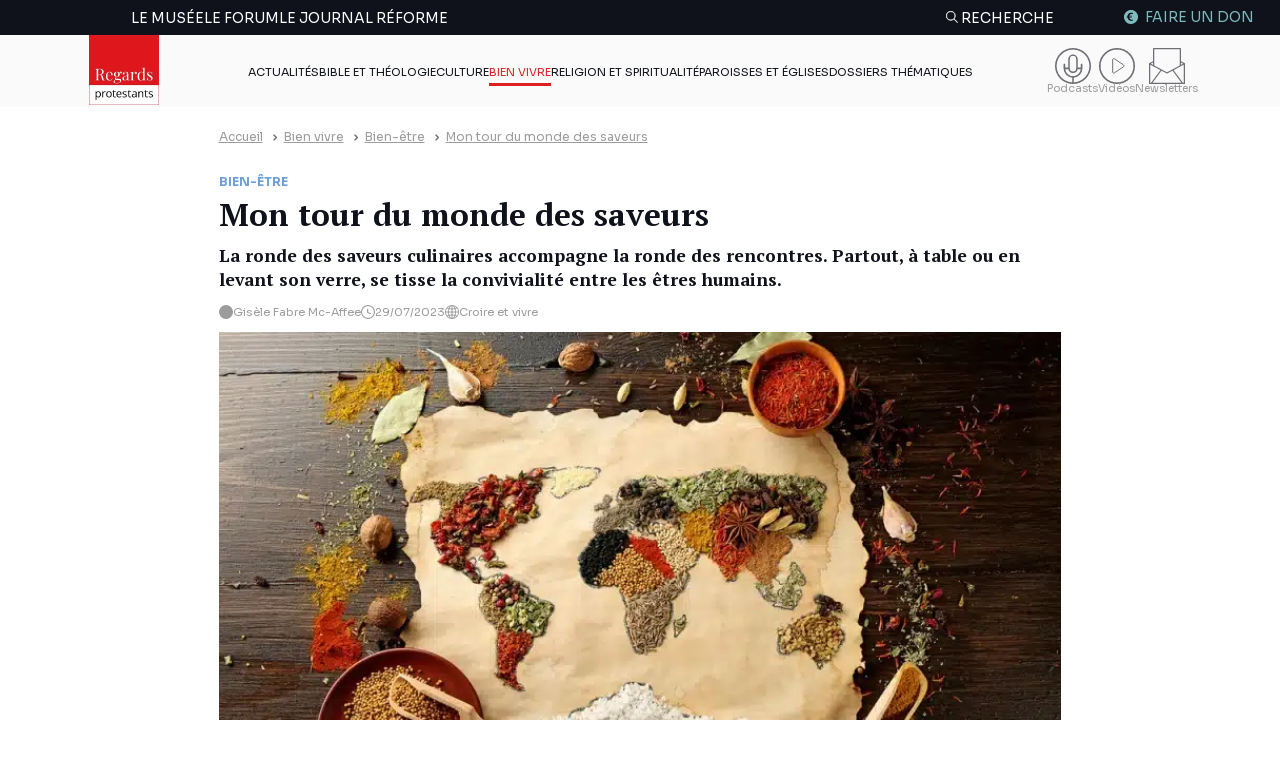

--- FILE ---
content_type: text/html; charset=UTF-8
request_url: https://regardsprotestants.com/bien-vivre/mon-tour-du-monde-des-saveurs/
body_size: 36761
content:
<!doctype html>
<html lang="fr-FR">

<head><meta charset="UTF-8"><script>if(navigator.userAgent.match(/MSIE|Internet Explorer/i)||navigator.userAgent.match(/Trident\/7\..*?rv:11/i)){var href=document.location.href;if(!href.match(/[?&]nowprocket/)){if(href.indexOf("?")==-1){if(href.indexOf("#")==-1){document.location.href=href+"?nowprocket=1"}else{document.location.href=href.replace("#","?nowprocket=1#")}}else{if(href.indexOf("#")==-1){document.location.href=href+"&nowprocket=1"}else{document.location.href=href.replace("#","&nowprocket=1#")}}}}</script><script>(()=>{class RocketLazyLoadScripts{constructor(){this.v="2.0.4",this.userEvents=["keydown","keyup","mousedown","mouseup","mousemove","mouseover","mouseout","touchmove","touchstart","touchend","touchcancel","wheel","click","dblclick","input"],this.attributeEvents=["onblur","onclick","oncontextmenu","ondblclick","onfocus","onmousedown","onmouseenter","onmouseleave","onmousemove","onmouseout","onmouseover","onmouseup","onmousewheel","onscroll","onsubmit"]}async t(){this.i(),this.o(),/iP(ad|hone)/.test(navigator.userAgent)&&this.h(),this.u(),this.l(this),this.m(),this.k(this),this.p(this),this._(),await Promise.all([this.R(),this.L()]),this.lastBreath=Date.now(),this.S(this),this.P(),this.D(),this.O(),this.M(),await this.C(this.delayedScripts.normal),await this.C(this.delayedScripts.defer),await this.C(this.delayedScripts.async),await this.T(),await this.F(),await this.j(),await this.A(),window.dispatchEvent(new Event("rocket-allScriptsLoaded")),this.everythingLoaded=!0,this.lastTouchEnd&&await new Promise(t=>setTimeout(t,500-Date.now()+this.lastTouchEnd)),this.I(),this.H(),this.U(),this.W()}i(){this.CSPIssue=sessionStorage.getItem("rocketCSPIssue"),document.addEventListener("securitypolicyviolation",t=>{this.CSPIssue||"script-src-elem"!==t.violatedDirective||"data"!==t.blockedURI||(this.CSPIssue=!0,sessionStorage.setItem("rocketCSPIssue",!0))},{isRocket:!0})}o(){window.addEventListener("pageshow",t=>{this.persisted=t.persisted,this.realWindowLoadedFired=!0},{isRocket:!0}),window.addEventListener("pagehide",()=>{this.onFirstUserAction=null},{isRocket:!0})}h(){let t;function e(e){t=e}window.addEventListener("touchstart",e,{isRocket:!0}),window.addEventListener("touchend",function i(o){o.changedTouches[0]&&t.changedTouches[0]&&Math.abs(o.changedTouches[0].pageX-t.changedTouches[0].pageX)<10&&Math.abs(o.changedTouches[0].pageY-t.changedTouches[0].pageY)<10&&o.timeStamp-t.timeStamp<200&&(window.removeEventListener("touchstart",e,{isRocket:!0}),window.removeEventListener("touchend",i,{isRocket:!0}),"INPUT"===o.target.tagName&&"text"===o.target.type||(o.target.dispatchEvent(new TouchEvent("touchend",{target:o.target,bubbles:!0})),o.target.dispatchEvent(new MouseEvent("mouseover",{target:o.target,bubbles:!0})),o.target.dispatchEvent(new PointerEvent("click",{target:o.target,bubbles:!0,cancelable:!0,detail:1,clientX:o.changedTouches[0].clientX,clientY:o.changedTouches[0].clientY})),event.preventDefault()))},{isRocket:!0})}q(t){this.userActionTriggered||("mousemove"!==t.type||this.firstMousemoveIgnored?"keyup"===t.type||"mouseover"===t.type||"mouseout"===t.type||(this.userActionTriggered=!0,this.onFirstUserAction&&this.onFirstUserAction()):this.firstMousemoveIgnored=!0),"click"===t.type&&t.preventDefault(),t.stopPropagation(),t.stopImmediatePropagation(),"touchstart"===this.lastEvent&&"touchend"===t.type&&(this.lastTouchEnd=Date.now()),"click"===t.type&&(this.lastTouchEnd=0),this.lastEvent=t.type,t.composedPath&&t.composedPath()[0].getRootNode()instanceof ShadowRoot&&(t.rocketTarget=t.composedPath()[0]),this.savedUserEvents.push(t)}u(){this.savedUserEvents=[],this.userEventHandler=this.q.bind(this),this.userEvents.forEach(t=>window.addEventListener(t,this.userEventHandler,{passive:!1,isRocket:!0})),document.addEventListener("visibilitychange",this.userEventHandler,{isRocket:!0})}U(){this.userEvents.forEach(t=>window.removeEventListener(t,this.userEventHandler,{passive:!1,isRocket:!0})),document.removeEventListener("visibilitychange",this.userEventHandler,{isRocket:!0}),this.savedUserEvents.forEach(t=>{(t.rocketTarget||t.target).dispatchEvent(new window[t.constructor.name](t.type,t))})}m(){const t="return false",e=Array.from(this.attributeEvents,t=>"data-rocket-"+t),i="["+this.attributeEvents.join("],[")+"]",o="[data-rocket-"+this.attributeEvents.join("],[data-rocket-")+"]",s=(e,i,o)=>{o&&o!==t&&(e.setAttribute("data-rocket-"+i,o),e["rocket"+i]=new Function("event",o),e.setAttribute(i,t))};new MutationObserver(t=>{for(const n of t)"attributes"===n.type&&(n.attributeName.startsWith("data-rocket-")||this.everythingLoaded?n.attributeName.startsWith("data-rocket-")&&this.everythingLoaded&&this.N(n.target,n.attributeName.substring(12)):s(n.target,n.attributeName,n.target.getAttribute(n.attributeName))),"childList"===n.type&&n.addedNodes.forEach(t=>{if(t.nodeType===Node.ELEMENT_NODE)if(this.everythingLoaded)for(const i of[t,...t.querySelectorAll(o)])for(const t of i.getAttributeNames())e.includes(t)&&this.N(i,t.substring(12));else for(const e of[t,...t.querySelectorAll(i)])for(const t of e.getAttributeNames())this.attributeEvents.includes(t)&&s(e,t,e.getAttribute(t))})}).observe(document,{subtree:!0,childList:!0,attributeFilter:[...this.attributeEvents,...e]})}I(){this.attributeEvents.forEach(t=>{document.querySelectorAll("[data-rocket-"+t+"]").forEach(e=>{this.N(e,t)})})}N(t,e){const i=t.getAttribute("data-rocket-"+e);i&&(t.setAttribute(e,i),t.removeAttribute("data-rocket-"+e))}k(t){Object.defineProperty(HTMLElement.prototype,"onclick",{get(){return this.rocketonclick||null},set(e){this.rocketonclick=e,this.setAttribute(t.everythingLoaded?"onclick":"data-rocket-onclick","this.rocketonclick(event)")}})}S(t){function e(e,i){let o=e[i];e[i]=null,Object.defineProperty(e,i,{get:()=>o,set(s){t.everythingLoaded?o=s:e["rocket"+i]=o=s}})}e(document,"onreadystatechange"),e(window,"onload"),e(window,"onpageshow");try{Object.defineProperty(document,"readyState",{get:()=>t.rocketReadyState,set(e){t.rocketReadyState=e},configurable:!0}),document.readyState="loading"}catch(t){console.log("WPRocket DJE readyState conflict, bypassing")}}l(t){this.originalAddEventListener=EventTarget.prototype.addEventListener,this.originalRemoveEventListener=EventTarget.prototype.removeEventListener,this.savedEventListeners=[],EventTarget.prototype.addEventListener=function(e,i,o){o&&o.isRocket||!t.B(e,this)&&!t.userEvents.includes(e)||t.B(e,this)&&!t.userActionTriggered||e.startsWith("rocket-")||t.everythingLoaded?t.originalAddEventListener.call(this,e,i,o):(t.savedEventListeners.push({target:this,remove:!1,type:e,func:i,options:o}),"mouseenter"!==e&&"mouseleave"!==e||t.originalAddEventListener.call(this,e,t.savedUserEvents.push,o))},EventTarget.prototype.removeEventListener=function(e,i,o){o&&o.isRocket||!t.B(e,this)&&!t.userEvents.includes(e)||t.B(e,this)&&!t.userActionTriggered||e.startsWith("rocket-")||t.everythingLoaded?t.originalRemoveEventListener.call(this,e,i,o):t.savedEventListeners.push({target:this,remove:!0,type:e,func:i,options:o})}}J(t,e){this.savedEventListeners=this.savedEventListeners.filter(i=>{let o=i.type,s=i.target||window;return e!==o||t!==s||(this.B(o,s)&&(i.type="rocket-"+o),this.$(i),!1)})}H(){EventTarget.prototype.addEventListener=this.originalAddEventListener,EventTarget.prototype.removeEventListener=this.originalRemoveEventListener,this.savedEventListeners.forEach(t=>this.$(t))}$(t){t.remove?this.originalRemoveEventListener.call(t.target,t.type,t.func,t.options):this.originalAddEventListener.call(t.target,t.type,t.func,t.options)}p(t){let e;function i(e){return t.everythingLoaded?e:e.split(" ").map(t=>"load"===t||t.startsWith("load.")?"rocket-jquery-load":t).join(" ")}function o(o){function s(e){const s=o.fn[e];o.fn[e]=o.fn.init.prototype[e]=function(){return this[0]===window&&t.userActionTriggered&&("string"==typeof arguments[0]||arguments[0]instanceof String?arguments[0]=i(arguments[0]):"object"==typeof arguments[0]&&Object.keys(arguments[0]).forEach(t=>{const e=arguments[0][t];delete arguments[0][t],arguments[0][i(t)]=e})),s.apply(this,arguments),this}}if(o&&o.fn&&!t.allJQueries.includes(o)){const e={DOMContentLoaded:[],"rocket-DOMContentLoaded":[]};for(const t in e)document.addEventListener(t,()=>{e[t].forEach(t=>t())},{isRocket:!0});o.fn.ready=o.fn.init.prototype.ready=function(i){function s(){parseInt(o.fn.jquery)>2?setTimeout(()=>i.bind(document)(o)):i.bind(document)(o)}return"function"==typeof i&&(t.realDomReadyFired?!t.userActionTriggered||t.fauxDomReadyFired?s():e["rocket-DOMContentLoaded"].push(s):e.DOMContentLoaded.push(s)),o([])},s("on"),s("one"),s("off"),t.allJQueries.push(o)}e=o}t.allJQueries=[],o(window.jQuery),Object.defineProperty(window,"jQuery",{get:()=>e,set(t){o(t)}})}P(){const t=new Map;document.write=document.writeln=function(e){const i=document.currentScript,o=document.createRange(),s=i.parentElement;let n=t.get(i);void 0===n&&(n=i.nextSibling,t.set(i,n));const c=document.createDocumentFragment();o.setStart(c,0),c.appendChild(o.createContextualFragment(e)),s.insertBefore(c,n)}}async R(){return new Promise(t=>{this.userActionTriggered?t():this.onFirstUserAction=t})}async L(){return new Promise(t=>{document.addEventListener("DOMContentLoaded",()=>{this.realDomReadyFired=!0,t()},{isRocket:!0})})}async j(){return this.realWindowLoadedFired?Promise.resolve():new Promise(t=>{window.addEventListener("load",t,{isRocket:!0})})}M(){this.pendingScripts=[];this.scriptsMutationObserver=new MutationObserver(t=>{for(const e of t)e.addedNodes.forEach(t=>{"SCRIPT"!==t.tagName||t.noModule||t.isWPRocket||this.pendingScripts.push({script:t,promise:new Promise(e=>{const i=()=>{const i=this.pendingScripts.findIndex(e=>e.script===t);i>=0&&this.pendingScripts.splice(i,1),e()};t.addEventListener("load",i,{isRocket:!0}),t.addEventListener("error",i,{isRocket:!0}),setTimeout(i,1e3)})})})}),this.scriptsMutationObserver.observe(document,{childList:!0,subtree:!0})}async F(){await this.X(),this.pendingScripts.length?(await this.pendingScripts[0].promise,await this.F()):this.scriptsMutationObserver.disconnect()}D(){this.delayedScripts={normal:[],async:[],defer:[]},document.querySelectorAll("script[type$=rocketlazyloadscript]").forEach(t=>{t.hasAttribute("data-rocket-src")?t.hasAttribute("async")&&!1!==t.async?this.delayedScripts.async.push(t):t.hasAttribute("defer")&&!1!==t.defer||"module"===t.getAttribute("data-rocket-type")?this.delayedScripts.defer.push(t):this.delayedScripts.normal.push(t):this.delayedScripts.normal.push(t)})}async _(){await this.L();let t=[];document.querySelectorAll("script[type$=rocketlazyloadscript][data-rocket-src]").forEach(e=>{let i=e.getAttribute("data-rocket-src");if(i&&!i.startsWith("data:")){i.startsWith("//")&&(i=location.protocol+i);try{const o=new URL(i).origin;o!==location.origin&&t.push({src:o,crossOrigin:e.crossOrigin||"module"===e.getAttribute("data-rocket-type")})}catch(t){}}}),t=[...new Map(t.map(t=>[JSON.stringify(t),t])).values()],this.Y(t,"preconnect")}async G(t){if(await this.K(),!0!==t.noModule||!("noModule"in HTMLScriptElement.prototype))return new Promise(e=>{let i;function o(){(i||t).setAttribute("data-rocket-status","executed"),e()}try{if(navigator.userAgent.includes("Firefox/")||""===navigator.vendor||this.CSPIssue)i=document.createElement("script"),[...t.attributes].forEach(t=>{let e=t.nodeName;"type"!==e&&("data-rocket-type"===e&&(e="type"),"data-rocket-src"===e&&(e="src"),i.setAttribute(e,t.nodeValue))}),t.text&&(i.text=t.text),t.nonce&&(i.nonce=t.nonce),i.hasAttribute("src")?(i.addEventListener("load",o,{isRocket:!0}),i.addEventListener("error",()=>{i.setAttribute("data-rocket-status","failed-network"),e()},{isRocket:!0}),setTimeout(()=>{i.isConnected||e()},1)):(i.text=t.text,o()),i.isWPRocket=!0,t.parentNode.replaceChild(i,t);else{const i=t.getAttribute("data-rocket-type"),s=t.getAttribute("data-rocket-src");i?(t.type=i,t.removeAttribute("data-rocket-type")):t.removeAttribute("type"),t.addEventListener("load",o,{isRocket:!0}),t.addEventListener("error",i=>{this.CSPIssue&&i.target.src.startsWith("data:")?(console.log("WPRocket: CSP fallback activated"),t.removeAttribute("src"),this.G(t).then(e)):(t.setAttribute("data-rocket-status","failed-network"),e())},{isRocket:!0}),s?(t.fetchPriority="high",t.removeAttribute("data-rocket-src"),t.src=s):t.src="data:text/javascript;base64,"+window.btoa(unescape(encodeURIComponent(t.text)))}}catch(i){t.setAttribute("data-rocket-status","failed-transform"),e()}});t.setAttribute("data-rocket-status","skipped")}async C(t){const e=t.shift();return e?(e.isConnected&&await this.G(e),this.C(t)):Promise.resolve()}O(){this.Y([...this.delayedScripts.normal,...this.delayedScripts.defer,...this.delayedScripts.async],"preload")}Y(t,e){this.trash=this.trash||[];let i=!0;var o=document.createDocumentFragment();t.forEach(t=>{const s=t.getAttribute&&t.getAttribute("data-rocket-src")||t.src;if(s&&!s.startsWith("data:")){const n=document.createElement("link");n.href=s,n.rel=e,"preconnect"!==e&&(n.as="script",n.fetchPriority=i?"high":"low"),t.getAttribute&&"module"===t.getAttribute("data-rocket-type")&&(n.crossOrigin=!0),t.crossOrigin&&(n.crossOrigin=t.crossOrigin),t.integrity&&(n.integrity=t.integrity),t.nonce&&(n.nonce=t.nonce),o.appendChild(n),this.trash.push(n),i=!1}}),document.head.appendChild(o)}W(){this.trash.forEach(t=>t.remove())}async T(){try{document.readyState="interactive"}catch(t){}this.fauxDomReadyFired=!0;try{await this.K(),this.J(document,"readystatechange"),document.dispatchEvent(new Event("rocket-readystatechange")),await this.K(),document.rocketonreadystatechange&&document.rocketonreadystatechange(),await this.K(),this.J(document,"DOMContentLoaded"),document.dispatchEvent(new Event("rocket-DOMContentLoaded")),await this.K(),this.J(window,"DOMContentLoaded"),window.dispatchEvent(new Event("rocket-DOMContentLoaded"))}catch(t){console.error(t)}}async A(){try{document.readyState="complete"}catch(t){}try{await this.K(),this.J(document,"readystatechange"),document.dispatchEvent(new Event("rocket-readystatechange")),await this.K(),document.rocketonreadystatechange&&document.rocketonreadystatechange(),await this.K(),this.J(window,"load"),window.dispatchEvent(new Event("rocket-load")),await this.K(),window.rocketonload&&window.rocketonload(),await this.K(),this.allJQueries.forEach(t=>t(window).trigger("rocket-jquery-load")),await this.K(),this.J(window,"pageshow");const t=new Event("rocket-pageshow");t.persisted=this.persisted,window.dispatchEvent(t),await this.K(),window.rocketonpageshow&&window.rocketonpageshow({persisted:this.persisted})}catch(t){console.error(t)}}async K(){Date.now()-this.lastBreath>45&&(await this.X(),this.lastBreath=Date.now())}async X(){return document.hidden?new Promise(t=>setTimeout(t)):new Promise(t=>requestAnimationFrame(t))}B(t,e){return e===document&&"readystatechange"===t||(e===document&&"DOMContentLoaded"===t||(e===window&&"DOMContentLoaded"===t||(e===window&&"load"===t||e===window&&"pageshow"===t)))}static run(){(new RocketLazyLoadScripts).t()}}RocketLazyLoadScripts.run()})();</script>
	
	<meta http-equiv="x-ua-compatible" content="ie=edge">
	<meta name="viewport" content="width=device-width, initial-scale=1">
	<link rel="preconnect" href="https://fonts.googleapis.com">
	<link rel="preconnect" href="https://fonts.gstatic.com" crossorigin>
	

        <!-- Francophone sans ciblage -->
    <link rel="alternate" hreflang="fr" href="https://regardsprotestants.com/bien-vivre/mon-tour-du-monde-des-saveurs/">
    <!-- France -->
    <link rel="alternate" hreflang="fr-fr" href="https://regardsprotestants.com/bien-vivre/mon-tour-du-monde-des-saveurs/">
    <!-- Canada -->
    <link rel="alternate" hreflang="fr-ca" href="https://regardsprotestants.com/bien-vivre/mon-tour-du-monde-des-saveurs/">
    <!-- Belgique -->
    <link rel="alternate" hreflang="fr-be" href="https://regardsprotestants.com/bien-vivre/mon-tour-du-monde-des-saveurs/">
    <!-- Suisse -->
    <link rel="alternate" hreflang="fr-ch" href="https://regardsprotestants.com/bien-vivre/mon-tour-du-monde-des-saveurs/">
    <!-- Luxembourg -->
    <link rel="alternate" hreflang="fr-lu" href="https://regardsprotestants.com/bien-vivre/mon-tour-du-monde-des-saveurs/">
    <!-- Afrique francophone -->
    <!-- Guinée -->
    <link rel="alternate" hreflang="fr-gn" href="https://regardsprotestants.com/bien-vivre/mon-tour-du-monde-des-saveurs/">
    <!-- Burkina -->
    <link rel="alternate" hreflang="fr-bf" href="https://regardsprotestants.com/bien-vivre/mon-tour-du-monde-des-saveurs/">
    <!-- Congo -->
    <link rel="alternate" hreflang="fr-cg" href="https://regardsprotestants.com/bien-vivre/mon-tour-du-monde-des-saveurs/">
    <!-- Côte d'Ivoire -->
    <link rel="alternate" hreflang="fr-ci" href="https://regardsprotestants.com/bien-vivre/mon-tour-du-monde-des-saveurs/">
    <!-- Mali -->
    <link rel="alternate" hreflang="fr-ml" href="https://regardsprotestants.com/bien-vivre/mon-tour-du-monde-des-saveurs/">
    <!-- Cameroun -->
    <link rel="alternate" hreflang="fr-cm" href="https://regardsprotestants.com/bien-vivre/mon-tour-du-monde-des-saveurs/">
    <!-- Sénégal -->
    <link rel="alternate" hreflang="fr-sn" href="https://regardsprotestants.com/bien-vivre/mon-tour-du-monde-des-saveurs/">

    <link rel="icon" type="image/png" href="https://regardsprotestants.com/favicon-96x96.png" sizes="96x96" />
    <link rel="icon" type="image/svg+xml" href="https://regardsprotestants.com/favicon.svg" />
    <link rel="shortcut icon" href="https://regardsprotestants.com/favicon.ico" />
    <link rel="apple-touch-icon" sizes="180x180" href="https://regardsprotestants.com/apple-touch-icon.png" />
    <meta name="apple-mobile-web-app-title" content="Regards Protestants" />
    <link rel="manifest" href="https://regardsprotestants.com/site.webmanifest" />

	<meta name='robots' content='index, follow, max-image-preview:large, max-snippet:-1, max-video-preview:-1' />
	<style>img:is([sizes="auto" i], [sizes^="auto," i]) { contain-intrinsic-size: 3000px 1500px }</style>
	
	<!-- This site is optimized with the Yoast SEO Premium plugin v20.7 (Yoast SEO v25.9) - https://yoast.com/wordpress/plugins/seo/ -->
	<title>Mon tour du monde des saveurs &#8211; Regards protestants</title>
<link data-rocket-preload as="style" href="https://fonts.googleapis.com/css2?family=PT+Serif:ital,wght@0,400;0,700;1,400&#038;family=Sora:wght@300;400;500;700&#038;display=swap" rel="preload">
<link href="https://fonts.googleapis.com/css2?family=PT+Serif:ital,wght@0,400;0,700;1,400&#038;family=Sora:wght@300;400;500;700&#038;display=swap" media="print" onload="this.media=&#039;all&#039;" rel="stylesheet">
<noscript><link rel="stylesheet" href="https://fonts.googleapis.com/css2?family=PT+Serif:ital,wght@0,400;0,700;1,400&#038;family=Sora:wght@300;400;500;700&#038;display=swap"></noscript>
	<meta name="description" content="La ronde des saveurs culinaires accompagne la ronde des rencontres. Partout, à table ou en levant son verre, se tisse la convivialité entre les êtres humains." />
	<link rel="canonical" href="https://regardsprotestants.com/bien-vivre/mon-tour-du-monde-des-saveurs/" />
	<meta property="og:locale" content="fr_FR" />
	<meta property="og:type" content="article" />
	<meta property="og:title" content="Mon tour du monde des saveurs" />
	<meta property="og:description" content="La ronde des saveurs culinaires accompagne la ronde des rencontres. Partout, à table ou en levant son verre, se tisse la convivialité entre les êtres humains." />
	<meta property="og:url" content="https://regardsprotestants.com/bien-vivre/mon-tour-du-monde-des-saveurs/" />
	<meta property="og:site_name" content="Regards protestants" />
	<meta property="article:publisher" content="https://www.facebook.com/Regardsprotestants" />
	<meta property="article:published_time" content="2023-07-29T10:00:00+00:00" />
	<meta property="og:image" content="https://regardsprotestants.com/wp-content/uploads/2023/07/michelin-Food-in-Travel-800x500_c.jpg" />
	<meta property="og:image:width" content="800" />
	<meta property="og:image:height" content="500" />
	<meta property="og:image:type" content="image/jpeg" />
	<meta name="author" content="Isabelle" />
	<meta name="twitter:card" content="summary_large_image" />
	<meta name="twitter:creator" content="@Reg_Protestants" />
	<meta name="twitter:site" content="@Reg_Protestants" />
	<meta name="twitter:label1" content="Écrit par" />
	<meta name="twitter:data1" content="Isabelle" />
	<meta name="twitter:label2" content="Durée de lecture estimée" />
	<meta name="twitter:data2" content="1 minute" />
	<script type="application/ld+json" class="yoast-schema-graph">{"@context":"https://schema.org","@graph":[{"@type":"NewsArticle","@id":"https://regardsprotestants.com/bien-vivre/mon-tour-du-monde-des-saveurs/#article","isPartOf":{"@id":"https://regardsprotestants.com/bien-vivre/mon-tour-du-monde-des-saveurs/"},"author":{"name":"Isabelle","@id":"https://regardsprotestants.com/#/schema/person/0fa0ed5fa37784a6071b124f59750b67"},"headline":"Mon tour du monde des saveurs","datePublished":"2023-07-29T10:00:00+00:00","mainEntityOfPage":{"@id":"https://regardsprotestants.com/bien-vivre/mon-tour-du-monde-des-saveurs/"},"wordCount":136,"publisher":{"@id":"https://regardsprotestants.com/#organization"},"image":{"@id":"https://regardsprotestants.com/bien-vivre/mon-tour-du-monde-des-saveurs/#primaryimage"},"thumbnailUrl":"https://regardsprotestants.com/wp-content/uploads/2023/07/michelin-Food-in-Travel-800x500_c.jpg","articleSection":["Bien-être","Bien vivre"],"inLanguage":"fr-FR","copyrightYear":"2023","copyrightHolder":{"@id":"https://regardsprotestants.com/#organization"}},{"@type":"WebPage","@id":"https://regardsprotestants.com/bien-vivre/mon-tour-du-monde-des-saveurs/","url":"https://regardsprotestants.com/bien-vivre/mon-tour-du-monde-des-saveurs/","name":"Mon tour du monde des saveurs &#8211; Regards protestants","isPartOf":{"@id":"https://regardsprotestants.com/#website"},"primaryImageOfPage":{"@id":"https://regardsprotestants.com/bien-vivre/mon-tour-du-monde-des-saveurs/#primaryimage"},"image":{"@id":"https://regardsprotestants.com/bien-vivre/mon-tour-du-monde-des-saveurs/#primaryimage"},"thumbnailUrl":"https://regardsprotestants.com/wp-content/uploads/2023/07/michelin-Food-in-Travel-800x500_c.jpg","datePublished":"2023-07-29T10:00:00+00:00","description":"La ronde des saveurs culinaires accompagne la ronde des rencontres. Partout, à table ou en levant son verre, se tisse la convivialité entre les êtres humains.","breadcrumb":{"@id":"https://regardsprotestants.com/bien-vivre/mon-tour-du-monde-des-saveurs/#breadcrumb"},"inLanguage":"fr-FR","potentialAction":[{"@type":"ReadAction","target":["https://regardsprotestants.com/bien-vivre/mon-tour-du-monde-des-saveurs/"]}]},{"@type":"ImageObject","inLanguage":"fr-FR","@id":"https://regardsprotestants.com/bien-vivre/mon-tour-du-monde-des-saveurs/#primaryimage","url":"https://regardsprotestants.com/wp-content/uploads/2023/07/michelin-Food-in-Travel-800x500_c.jpg","contentUrl":"https://regardsprotestants.com/wp-content/uploads/2023/07/michelin-Food-in-Travel-800x500_c.jpg","width":800,"height":500},{"@type":"BreadcrumbList","@id":"https://regardsprotestants.com/bien-vivre/mon-tour-du-monde-des-saveurs/#breadcrumb","itemListElement":[{"@type":"ListItem","position":1,"name":"Accueil","item":"https://regardsprotestants.com/"},{"@type":"ListItem","position":2,"name":"Bien vivre","item":"https://regardsprotestants.com/rubrique/bien-vivre/"},{"@type":"ListItem","position":3,"name":"Mon tour du monde des saveurs"}]},{"@type":"WebSite","@id":"https://regardsprotestants.com/#website","url":"https://regardsprotestants.com/","name":"Regards protestants","description":"L&#039;actualité vue par les médias protestants","publisher":{"@id":"https://regardsprotestants.com/#organization"},"potentialAction":[{"@type":"SearchAction","target":{"@type":"EntryPoint","urlTemplate":"https://regardsprotestants.com/?s={search_term_string}"},"query-input":{"@type":"PropertyValueSpecification","valueRequired":true,"valueName":"search_term_string"}}],"inLanguage":"fr-FR"},{"@type":"Organization","@id":"https://regardsprotestants.com/#organization","name":"Regards Protestants","url":"https://regardsprotestants.com/","logo":{"@type":"ImageObject","inLanguage":"fr-FR","@id":"https://regardsprotestants.com/#/schema/logo/image/","url":"https://regardsprotestants.com/wp-content/uploads/2018/05/Logo_Regards-protestants_500-x-500.jpg","contentUrl":"https://regardsprotestants.com/wp-content/uploads/2018/05/Logo_Regards-protestants_500-x-500.jpg","width":500,"height":500,"caption":"Regards Protestants"},"image":{"@id":"https://regardsprotestants.com/#/schema/logo/image/"},"sameAs":["https://www.facebook.com/Regardsprotestants","https://x.com/Reg_Protestants","https://www.instagram.com/regardsprotestants/","https://www.youtube.com/c/Regardsprotestantsofficiel","https://www.tiktok.com/@regardsprotestants","https://regardsprotestants.com/feed/"]},{"@type":"Person","@id":"https://regardsprotestants.com/#/schema/person/0fa0ed5fa37784a6071b124f59750b67","name":"Isabelle","image":{"@type":"ImageObject","inLanguage":"fr-FR","@id":"https://regardsprotestants.com/#/schema/person/image/","url":"https://secure.gravatar.com/avatar/65a0f92971bfb30c8180f2a139b4fc330faa14e8883934834ea7a5e98feae202?s=96&d=mm&r=g","contentUrl":"https://secure.gravatar.com/avatar/65a0f92971bfb30c8180f2a139b4fc330faa14e8883934834ea7a5e98feae202?s=96&d=mm&r=g","caption":"Isabelle"}}]}</script>
	<!-- / Yoast SEO Premium plugin. -->


<link href='https://fonts.gstatic.com' crossorigin rel='preconnect' />
<link rel='stylesheet' id='post-views-counter-frontend-css' href='https://regardsprotestants.com/wp-content/plugins/post-views-counter/css/frontend.min.css?ver=1.5.5' media='all' />
<style id='classic-theme-styles-inline-css'>
/*! This file is auto-generated */
.wp-block-button__link{color:#fff;background-color:#32373c;border-radius:9999px;box-shadow:none;text-decoration:none;padding:calc(.667em + 2px) calc(1.333em + 2px);font-size:1.125em}.wp-block-file__button{background:#32373c;color:#fff;text-decoration:none}
</style>
<link rel='stylesheet' id='wp-components-css' href='https://regardsprotestants.com/wp-includes/css/dist/components/style.min.css?ver=6.8.3' media='all' />
<link rel='stylesheet' id='wp-preferences-css' href='https://regardsprotestants.com/wp-includes/css/dist/preferences/style.min.css?ver=6.8.3' media='all' />
<link rel='stylesheet' id='wp-block-editor-css' href='https://regardsprotestants.com/wp-includes/css/dist/block-editor/style.min.css?ver=6.8.3' media='all' />
<link data-minify="1" rel='stylesheet' id='popup-maker-block-library-style-css' href='https://regardsprotestants.com/wp-content/cache/min/1/wp-content/plugins/popup-maker/dist/packages/block-library-style.css?ver=1767880685' media='all' />
<style id='global-styles-inline-css'>
:root{--wp--preset--aspect-ratio--square: 1;--wp--preset--aspect-ratio--4-3: 4/3;--wp--preset--aspect-ratio--3-4: 3/4;--wp--preset--aspect-ratio--3-2: 3/2;--wp--preset--aspect-ratio--2-3: 2/3;--wp--preset--aspect-ratio--16-9: 16/9;--wp--preset--aspect-ratio--9-16: 9/16;--wp--preset--color--black: #000000;--wp--preset--color--cyan-bluish-gray: #abb8c3;--wp--preset--color--white: #ffffff;--wp--preset--color--pale-pink: #f78da7;--wp--preset--color--vivid-red: #cf2e2e;--wp--preset--color--luminous-vivid-orange: #ff6900;--wp--preset--color--luminous-vivid-amber: #fcb900;--wp--preset--color--light-green-cyan: #7bdcb5;--wp--preset--color--vivid-green-cyan: #00d084;--wp--preset--color--pale-cyan-blue: #8ed1fc;--wp--preset--color--vivid-cyan-blue: #0693e3;--wp--preset--color--vivid-purple: #9b51e0;--wp--preset--gradient--vivid-cyan-blue-to-vivid-purple: linear-gradient(135deg,rgba(6,147,227,1) 0%,rgb(155,81,224) 100%);--wp--preset--gradient--light-green-cyan-to-vivid-green-cyan: linear-gradient(135deg,rgb(122,220,180) 0%,rgb(0,208,130) 100%);--wp--preset--gradient--luminous-vivid-amber-to-luminous-vivid-orange: linear-gradient(135deg,rgba(252,185,0,1) 0%,rgba(255,105,0,1) 100%);--wp--preset--gradient--luminous-vivid-orange-to-vivid-red: linear-gradient(135deg,rgba(255,105,0,1) 0%,rgb(207,46,46) 100%);--wp--preset--gradient--very-light-gray-to-cyan-bluish-gray: linear-gradient(135deg,rgb(238,238,238) 0%,rgb(169,184,195) 100%);--wp--preset--gradient--cool-to-warm-spectrum: linear-gradient(135deg,rgb(74,234,220) 0%,rgb(151,120,209) 20%,rgb(207,42,186) 40%,rgb(238,44,130) 60%,rgb(251,105,98) 80%,rgb(254,248,76) 100%);--wp--preset--gradient--blush-light-purple: linear-gradient(135deg,rgb(255,206,236) 0%,rgb(152,150,240) 100%);--wp--preset--gradient--blush-bordeaux: linear-gradient(135deg,rgb(254,205,165) 0%,rgb(254,45,45) 50%,rgb(107,0,62) 100%);--wp--preset--gradient--luminous-dusk: linear-gradient(135deg,rgb(255,203,112) 0%,rgb(199,81,192) 50%,rgb(65,88,208) 100%);--wp--preset--gradient--pale-ocean: linear-gradient(135deg,rgb(255,245,203) 0%,rgb(182,227,212) 50%,rgb(51,167,181) 100%);--wp--preset--gradient--electric-grass: linear-gradient(135deg,rgb(202,248,128) 0%,rgb(113,206,126) 100%);--wp--preset--gradient--midnight: linear-gradient(135deg,rgb(2,3,129) 0%,rgb(40,116,252) 100%);--wp--preset--font-size--small: 13px;--wp--preset--font-size--medium: 20px;--wp--preset--font-size--large: 36px;--wp--preset--font-size--x-large: 42px;--wp--preset--spacing--20: 0.44rem;--wp--preset--spacing--30: 0.67rem;--wp--preset--spacing--40: 1rem;--wp--preset--spacing--50: 1.5rem;--wp--preset--spacing--60: 2.25rem;--wp--preset--spacing--70: 3.38rem;--wp--preset--spacing--80: 5.06rem;--wp--preset--shadow--natural: 6px 6px 9px rgba(0, 0, 0, 0.2);--wp--preset--shadow--deep: 12px 12px 50px rgba(0, 0, 0, 0.4);--wp--preset--shadow--sharp: 6px 6px 0px rgba(0, 0, 0, 0.2);--wp--preset--shadow--outlined: 6px 6px 0px -3px rgba(255, 255, 255, 1), 6px 6px rgba(0, 0, 0, 1);--wp--preset--shadow--crisp: 6px 6px 0px rgba(0, 0, 0, 1);}:where(.is-layout-flex){gap: 0.5em;}:where(.is-layout-grid){gap: 0.5em;}body .is-layout-flex{display: flex;}.is-layout-flex{flex-wrap: wrap;align-items: center;}.is-layout-flex > :is(*, div){margin: 0;}body .is-layout-grid{display: grid;}.is-layout-grid > :is(*, div){margin: 0;}:where(.wp-block-columns.is-layout-flex){gap: 2em;}:where(.wp-block-columns.is-layout-grid){gap: 2em;}:where(.wp-block-post-template.is-layout-flex){gap: 1.25em;}:where(.wp-block-post-template.is-layout-grid){gap: 1.25em;}.has-black-color{color: var(--wp--preset--color--black) !important;}.has-cyan-bluish-gray-color{color: var(--wp--preset--color--cyan-bluish-gray) !important;}.has-white-color{color: var(--wp--preset--color--white) !important;}.has-pale-pink-color{color: var(--wp--preset--color--pale-pink) !important;}.has-vivid-red-color{color: var(--wp--preset--color--vivid-red) !important;}.has-luminous-vivid-orange-color{color: var(--wp--preset--color--luminous-vivid-orange) !important;}.has-luminous-vivid-amber-color{color: var(--wp--preset--color--luminous-vivid-amber) !important;}.has-light-green-cyan-color{color: var(--wp--preset--color--light-green-cyan) !important;}.has-vivid-green-cyan-color{color: var(--wp--preset--color--vivid-green-cyan) !important;}.has-pale-cyan-blue-color{color: var(--wp--preset--color--pale-cyan-blue) !important;}.has-vivid-cyan-blue-color{color: var(--wp--preset--color--vivid-cyan-blue) !important;}.has-vivid-purple-color{color: var(--wp--preset--color--vivid-purple) !important;}.has-black-background-color{background-color: var(--wp--preset--color--black) !important;}.has-cyan-bluish-gray-background-color{background-color: var(--wp--preset--color--cyan-bluish-gray) !important;}.has-white-background-color{background-color: var(--wp--preset--color--white) !important;}.has-pale-pink-background-color{background-color: var(--wp--preset--color--pale-pink) !important;}.has-vivid-red-background-color{background-color: var(--wp--preset--color--vivid-red) !important;}.has-luminous-vivid-orange-background-color{background-color: var(--wp--preset--color--luminous-vivid-orange) !important;}.has-luminous-vivid-amber-background-color{background-color: var(--wp--preset--color--luminous-vivid-amber) !important;}.has-light-green-cyan-background-color{background-color: var(--wp--preset--color--light-green-cyan) !important;}.has-vivid-green-cyan-background-color{background-color: var(--wp--preset--color--vivid-green-cyan) !important;}.has-pale-cyan-blue-background-color{background-color: var(--wp--preset--color--pale-cyan-blue) !important;}.has-vivid-cyan-blue-background-color{background-color: var(--wp--preset--color--vivid-cyan-blue) !important;}.has-vivid-purple-background-color{background-color: var(--wp--preset--color--vivid-purple) !important;}.has-black-border-color{border-color: var(--wp--preset--color--black) !important;}.has-cyan-bluish-gray-border-color{border-color: var(--wp--preset--color--cyan-bluish-gray) !important;}.has-white-border-color{border-color: var(--wp--preset--color--white) !important;}.has-pale-pink-border-color{border-color: var(--wp--preset--color--pale-pink) !important;}.has-vivid-red-border-color{border-color: var(--wp--preset--color--vivid-red) !important;}.has-luminous-vivid-orange-border-color{border-color: var(--wp--preset--color--luminous-vivid-orange) !important;}.has-luminous-vivid-amber-border-color{border-color: var(--wp--preset--color--luminous-vivid-amber) !important;}.has-light-green-cyan-border-color{border-color: var(--wp--preset--color--light-green-cyan) !important;}.has-vivid-green-cyan-border-color{border-color: var(--wp--preset--color--vivid-green-cyan) !important;}.has-pale-cyan-blue-border-color{border-color: var(--wp--preset--color--pale-cyan-blue) !important;}.has-vivid-cyan-blue-border-color{border-color: var(--wp--preset--color--vivid-cyan-blue) !important;}.has-vivid-purple-border-color{border-color: var(--wp--preset--color--vivid-purple) !important;}.has-vivid-cyan-blue-to-vivid-purple-gradient-background{background: var(--wp--preset--gradient--vivid-cyan-blue-to-vivid-purple) !important;}.has-light-green-cyan-to-vivid-green-cyan-gradient-background{background: var(--wp--preset--gradient--light-green-cyan-to-vivid-green-cyan) !important;}.has-luminous-vivid-amber-to-luminous-vivid-orange-gradient-background{background: var(--wp--preset--gradient--luminous-vivid-amber-to-luminous-vivid-orange) !important;}.has-luminous-vivid-orange-to-vivid-red-gradient-background{background: var(--wp--preset--gradient--luminous-vivid-orange-to-vivid-red) !important;}.has-very-light-gray-to-cyan-bluish-gray-gradient-background{background: var(--wp--preset--gradient--very-light-gray-to-cyan-bluish-gray) !important;}.has-cool-to-warm-spectrum-gradient-background{background: var(--wp--preset--gradient--cool-to-warm-spectrum) !important;}.has-blush-light-purple-gradient-background{background: var(--wp--preset--gradient--blush-light-purple) !important;}.has-blush-bordeaux-gradient-background{background: var(--wp--preset--gradient--blush-bordeaux) !important;}.has-luminous-dusk-gradient-background{background: var(--wp--preset--gradient--luminous-dusk) !important;}.has-pale-ocean-gradient-background{background: var(--wp--preset--gradient--pale-ocean) !important;}.has-electric-grass-gradient-background{background: var(--wp--preset--gradient--electric-grass) !important;}.has-midnight-gradient-background{background: var(--wp--preset--gradient--midnight) !important;}.has-small-font-size{font-size: var(--wp--preset--font-size--small) !important;}.has-medium-font-size{font-size: var(--wp--preset--font-size--medium) !important;}.has-large-font-size{font-size: var(--wp--preset--font-size--large) !important;}.has-x-large-font-size{font-size: var(--wp--preset--font-size--x-large) !important;}
:where(.wp-block-post-template.is-layout-flex){gap: 1.25em;}:where(.wp-block-post-template.is-layout-grid){gap: 1.25em;}
:where(.wp-block-columns.is-layout-flex){gap: 2em;}:where(.wp-block-columns.is-layout-grid){gap: 2em;}
:root :where(.wp-block-pullquote){font-size: 1.5em;line-height: 1.6;}
</style>
<link rel='stylesheet' id='cmplz-general-css' href='https://regardsprotestants.com/wp-content/plugins/complianz-gdpr/assets/css/cookieblocker.min.css?ver=1758176345' media='all' />
<link data-minify="1" rel='stylesheet' id='popularTag-css' href='https://regardsprotestants.com/wp-content/cache/min/1/wp-content/plugins/popular-relevant-tags/public/assets/popularTag.css?ver=1767880685' media='all' />
<link data-minify="1" rel='stylesheet' id='style-css' href='https://regardsprotestants.com/wp-content/cache/background-css/1/regardsprotestants.com/wp-content/cache/min/1/wp-content/themes/repro-prod/dist/assets/css/style.css?ver=1767880685&wpr_t=1768681219' media='' />
<link rel="https://api.w.org/" href="https://regardsprotestants.com/wp-json/" /><link rel="alternate" title="JSON" type="application/json" href="https://regardsprotestants.com/wp-json/wp/v2/posts/176578" /><link rel="alternate" title="oEmbed (JSON)" type="application/json+oembed" href="https://regardsprotestants.com/wp-json/oembed/1.0/embed?url=https%3A%2F%2Fregardsprotestants.com%2Fbien-vivre%2Fmon-tour-du-monde-des-saveurs%2F" />
<link rel="alternate" title="oEmbed (XML)" type="text/xml+oembed" href="https://regardsprotestants.com/wp-json/oembed/1.0/embed?url=https%3A%2F%2Fregardsprotestants.com%2Fbien-vivre%2Fmon-tour-du-monde-des-saveurs%2F&#038;format=xml" />
			<style>.cmplz-hidden {
					display: none !important;
				}</style><noscript><style id="rocket-lazyload-nojs-css">.rll-youtube-player, [data-lazy-src]{display:none !important;}</style></noscript>	<script type="rocketlazyloadscript">
        var _mtm = window._mtm = window._mtm || [];
        _mtm.push({'mtm.startTime': (new Date().getTime()), 'event': 'mtm.Start'});
        var d=document, g=d.createElement('script'), s=d.getElementsByTagName('script')[0];
        g.async=true; g.src='https://stats.fondationbersier.fr/js/container_Df9plrXV.js'; s.parentNode.insertBefore(g,s);
	</script>
	<!-- End Matomo Tag Manager -->
	<noscript><p><img src="https://stats.fondationbersier.fr/matomo.php?idsite=4&amp;rec=1" style="border:0;" alt=""/>
		</p></noscript>
	<!-- End Matomo Code -->

	<!-- Global site tag (gtag.js) - Google Analytics -->
	<script type="text/plain" data-service="google-analytics" data-category="statistics" async data-cmplz-src="https://www.googletagmanager.com/gtag/js?id=UA-36781279-1"></script>
	<script type="text/plain" data-category="statistics"
			data-service="gtag">
		window.dataLayer = window.dataLayer || [];

		function gtag() {
			window.dataLayer.push(arguments);
		}

		gtag('js', new Date());

		gtag('config', 'UA-36781279-1');
	</script>

	<!-- Google Tag Manager -->
	<script type="text/plain" data-category="statistics"
			data-service="gtm">(function (w, d, s, l, i) {
			w[l] = w[l] || [];
			w[l].push({
				'gtm.start':
					new Date().getTime(), event: 'gtm.js'
			});
			var f                          = d.getElementsByTagName(s)[0],
			    j = d.createElement(s), dl = l != 'dataLayer' ? '&l=' + l : '';
			j.async = true;
			j.src =
				'https://www.googletagmanager.com/gtm.js?id=' + i + dl;
			f.parentNode.insertBefore(j, f);
		})(window, document, 'script', 'dataLayer', 'GTM-WGH669');</script>

	<!-- Facebook Pixel Code -->
	<script data-service="facebook" data-category="marketing" type="text/plain" data-category="statistics"
			data-service="facebook">
		!function (f, b, e, v, n, t, s) {
			if (f.fbq) return;
			n = f.fbq = function () {
				n.callMethod ?
					n.callMethod.apply(n, arguments) : n.queue.push(arguments)
			};
			if (!f._fbq) f._fbq = n;
			n.push    = n;
			n.loaded  = !0;
			n.version = '2.0';
			n.queue   = [];
			t         = b.createElement(e);
			t.async   = !0;
			t.src     = v;
			s         = b.getElementsByTagName(e)[0];
			s.parentNode.insertBefore(t, s)
		}(window, document, 'script',
			'https://connect.facebook.net/en_US/fbevents.js');
		fbq('init', '1825125567564913');
		fbq('track', 'PageView');
	</script>
	<noscript>
		<img height="1" width="1" style="display:none" src="https://www.facebook.com/tr?id=1825125567564913&ev=PageView&noscript=1"/>
	</noscript>
	<!-- End Facebook Pixel Code -->

<style id="wpr-lazyload-bg-container"></style><style id="wpr-lazyload-bg-exclusion"></style>
<noscript>
<style id="wpr-lazyload-bg-nostyle">.bg-noise{--wpr-bg-5cabaa6e-ce19-4db5-9bc5-73a306a50359: url('https://regardsprotestants.com/assets/images/bg-noise.png');}.home .on-footer:before,.post-type-archive-podcast .on-footer:before,.post-type-archive-video .on-footer:before,.template-subcat .on-footer:before{--wpr-bg-a777f616-36ce-473e-93ed-a82882b43844: url('https://regardsprotestants.com/assets/images/bg-noise.png');}.on-footer:before{--wpr-bg-a0585af8-562a-4c21-bb26-2ffa58c7e3dc: url('https://regardsprotestants.com/assets/images/bg-noise.png');}</style>
</noscript>
<script type="application/javascript">const rocket_pairs = [{"selector":".bg-noise","style":".bg-noise{--wpr-bg-5cabaa6e-ce19-4db5-9bc5-73a306a50359: url('https:\/\/regardsprotestants.com\/assets\/images\/bg-noise.png');}","hash":"5cabaa6e-ce19-4db5-9bc5-73a306a50359","url":"https:\/\/regardsprotestants.com\/assets\/images\/bg-noise.png"},{"selector":".home .on-footer,.post-type-archive-podcast .on-footer,.post-type-archive-video .on-footer,.template-subcat .on-footer","style":".home .on-footer:before,.post-type-archive-podcast .on-footer:before,.post-type-archive-video .on-footer:before,.template-subcat .on-footer:before{--wpr-bg-a777f616-36ce-473e-93ed-a82882b43844: url('https:\/\/regardsprotestants.com\/assets\/images\/bg-noise.png');}","hash":"a777f616-36ce-473e-93ed-a82882b43844","url":"https:\/\/regardsprotestants.com\/assets\/images\/bg-noise.png"},{"selector":".on-footer","style":".on-footer:before{--wpr-bg-a0585af8-562a-4c21-bb26-2ffa58c7e3dc: url('https:\/\/regardsprotestants.com\/assets\/images\/bg-noise.png');}","hash":"a0585af8-562a-4c21-bb26-2ffa58c7e3dc","url":"https:\/\/regardsprotestants.com\/assets\/images\/bg-noise.png"}]; const rocket_excluded_pairs = [];</script><meta name="generator" content="WP Rocket 3.19.4" data-wpr-features="wpr_lazyload_css_bg_img wpr_delay_js wpr_defer_js wpr_minify_js wpr_lazyload_images wpr_image_dimensions wpr_minify_css wpr_preload_links wpr_desktop" /></head>

<body data-cmplz=1 class="wp-singular post-template-default single single-post postid-176578 single-format-standard wp-custom-logo wp-theme-repro-prod">
<!-- Google Tag Manager (noscript) -->
<noscript>
	<iframe src="https://www.googletagmanager.com/ns.html?id=GTM-WGH669" height="0" width="0" style="display:none;visibility:hidden"></iframe>
</noscript>
<!-- End Google Tag Manager (noscript) -->
<header data-rocket-location-hash="a84f9ea3b6f524c289874292791af868" id="main-header">
	<div data-rocket-location-hash="f22c6f8a38960ad86e63ed3bcb7bbd18" class="container sur-menu bg-primary">
		<div data-rocket-location-hash="5e76aa31816f1c56c9c579042db019cb" class="grid">
            <nav id="navbar" class="surmenu-container col-4"><ul id="sur-menu" class="navbar-menu "><li id="menu-item-133705" class="menu-item menu-item-type-custom menu-item-object-custom menu-item-133705 menu-item-top secondary-menu-item-top"><a target="_blank" href="https://museeprotestant.org/" class="menu-item-link secondary-menu-item-link-top">Le musée</a></li>
<li id="menu-item-133706" class="menu-item menu-item-type-custom menu-item-object-custom menu-item-133706 menu-item-top secondary-menu-item-top"><a target="_blank" href="https://forumprotestant.fr/" class="menu-item-link secondary-menu-item-link-top">Le Forum</a></li>
<li id="menu-item-133707" class="menu-item menu-item-type-custom menu-item-object-custom menu-item-133707 menu-item-top secondary-menu-item-top"><a target="_blank" href="https://www.reforme.net/" class="menu-item-link secondary-menu-item-link-top">Le journal Réforme</a></li>
</ul></nav>			<div class="col-4 jc-right sur-menu--lateral">
				<nav>
					<ul class="navbar-menu --right jc-right a-center">
                        							<li class="search mr-xxxl">
								<a class="white" href="https://regardsprotestants.com/rechercher/"><svg xmlns="http://www.w3.org/2000/svg" width="12" height="12" viewBox="0 0 24.072 24.013">
  <g id="Groupe_4117" data-name="Groupe 4117" transform="translate(0.5 0.5)">
    <path id="Tracé_538" data-name="Tracé 538" d="M22.872,22.194l-7-7a9.144,9.144,0,1,0-.678.678l7,7a.479.479,0,1,0,.678-.678ZM9.109,17.26a8.15,8.15,0,1,1,8.15-8.15A8.16,8.16,0,0,1,9.109,17.26Z" transform="translate(0 0)" fill="#ffff" stroke="#ffff" stroke-width="1"/>
  </g>
</svg>
RECHERCHE</a>
							</li>
                                                							<li class="donate">
								<a href="https://regardsprotestants.com/faire-un-don/" class="donate minth"><svg xmlns="http://www.w3.org/2000/svg" width="17" height="17" viewBox="0 0 17 17">
  <path id="Exclusion_1" data-name="Exclusion 1" d="M8.5,17A8.5,8.5,0,0,1,2.49,2.49,8.5,8.5,0,1,1,14.51,14.51,8.445,8.445,0,0,1,8.5,17ZM3.262,8.669l-.138.825h1.3A4.781,4.781,0,0,0,5.875,12.1a4.526,4.526,0,0,0,3.119,1.106,5.3,5.3,0,0,0,1.846-.339l-.364-1.332A3.758,3.758,0,0,1,9.2,11.77,2.47,2.47,0,0,1,7.459,11.1a3.4,3.4,0,0,1-.918-1.61H9.311l.137-.825H6.4a5.048,5.048,0,0,1-.006-.825H9.586l.137-.825h-3.2A2.69,2.69,0,0,1,9.063,4.7a5.733,5.733,0,0,1,1.582.256l.316-1.3A7.63,7.63,0,0,0,8.8,3.308,4.4,4.4,0,0,0,4.429,7.02H3.537L3.4,7.845h.908a5.919,5.919,0,0,0,0,.825Z" transform="translate(0 0)" fill="#7dbbbe"/>
</svg>Faire un don</a>
							</li>
                        					</ul>
				</nav>
			</div>
		</div>
	</div>


	<div data-rocket-location-hash="ae720284fba4e4cea91949dc83555bb2" class="container main-menu bg-light">
		<div data-rocket-location-hash="234716dddd0c3666de69242a305d55e9" class="grid">
			<div class="main-menu--logo">
                <a href="https://regardsprotestants.com/" class="custom-logo-link" rel="home"><img width="500" height="500" src="data:image/svg+xml,%3Csvg%20xmlns='http://www.w3.org/2000/svg'%20viewBox='0%200%20500%20500'%3E%3C/svg%3E" class="custom-logo" alt="Regards protestants" decoding="async" fetchpriority="high" data-lazy-srcset="https://regardsprotestants.com/wp-content/uploads/2024/09/cropped-Logo_Regards-protestants_500-x-500.jpg.webp 500w, https://regardsprotestants.com/wp-content/uploads/2024/09/cropped-Logo_Regards-protestants_500-x-500.jpg-400x400.webp 400w, https://regardsprotestants.com/wp-content/uploads/2024/09/cropped-Logo_Regards-protestants_500-x-500.jpg-250x250.webp 250w, https://regardsprotestants.com/wp-content/uploads/2024/09/cropped-Logo_Regards-protestants_500-x-500.jpg-432x432.webp 432w, https://regardsprotestants.com/wp-content/uploads/2024/09/cropped-Logo_Regards-protestants_500-x-500.jpg-150x150.webp 150w, https://regardsprotestants.com/wp-content/uploads/2024/09/cropped-Logo_Regards-protestants_500-x-500.jpg-330x330.webp 330w" data-lazy-sizes="(max-width: 500px) 100vw, 500px" data-lazy-src="https://regardsprotestants.com/wp-content/uploads/2024/09/cropped-Logo_Regards-protestants_500-x-500.jpg.webp" /><noscript><img width="500" height="500" src="https://regardsprotestants.com/wp-content/uploads/2024/09/cropped-Logo_Regards-protestants_500-x-500.jpg.webp" class="custom-logo" alt="Regards protestants" decoding="async" fetchpriority="high" srcset="https://regardsprotestants.com/wp-content/uploads/2024/09/cropped-Logo_Regards-protestants_500-x-500.jpg.webp 500w, https://regardsprotestants.com/wp-content/uploads/2024/09/cropped-Logo_Regards-protestants_500-x-500.jpg-400x400.webp 400w, https://regardsprotestants.com/wp-content/uploads/2024/09/cropped-Logo_Regards-protestants_500-x-500.jpg-250x250.webp 250w, https://regardsprotestants.com/wp-content/uploads/2024/09/cropped-Logo_Regards-protestants_500-x-500.jpg-432x432.webp 432w, https://regardsprotestants.com/wp-content/uploads/2024/09/cropped-Logo_Regards-protestants_500-x-500.jpg-150x150.webp 150w, https://regardsprotestants.com/wp-content/uploads/2024/09/cropped-Logo_Regards-protestants_500-x-500.jpg-330x330.webp 330w" sizes="(max-width: 500px) 100vw, 500px" /></noscript></a>			</div>
            <nav id="navbar" class="menu-container main-menu--nav col-10"><ul id="main-menu" class="main-menu--nav "><li id="menu-item-133703" class="menu-item menu-item-type-taxonomy menu-item-object-category menu-item-133703 menu-item-top primary-menu-item-top"><a href="https://regardsprotestants.com/rubrique/actualites/" class="menu-item-link primary-menu-item-link-top">Actualités</a></li>
<li id="menu-item-133700" class="menu-item menu-item-type-taxonomy menu-item-object-category menu-item-133700 menu-item-top primary-menu-item-top"><a href="https://regardsprotestants.com/rubrique/bible-theologie/" class="menu-item-link primary-menu-item-link-top">Bible et Théologie</a></li>
<li id="menu-item-133701" class="menu-item menu-item-type-taxonomy menu-item-object-category menu-item-133701 menu-item-top primary-menu-item-top"><a href="https://regardsprotestants.com/rubrique/culture/" class="menu-item-link primary-menu-item-link-top">Culture</a></li>
<li id="menu-item-133702" class="menu-item menu-item-type-taxonomy menu-item-object-category current-post-ancestor current-menu-parent current-post-parent menu-item-133702 menu-item-top primary-menu-item-top"><a href="https://regardsprotestants.com/rubrique/bien-vivre/" class="menu-item-link primary-menu-item-link-top">Bien vivre</a></li>
<li id="menu-item-133699" class="menu-item menu-item-type-taxonomy menu-item-object-category menu-item-133699 menu-item-top primary-menu-item-top"><a href="https://regardsprotestants.com/rubrique/religion-spiritualite/" class="menu-item-link primary-menu-item-link-top">Religion et spiritualité</a></li>
<li id="menu-item-166310" class="menu-item menu-item-type-taxonomy menu-item-object-category menu-item-166310 menu-item-top primary-menu-item-top"><a href="https://regardsprotestants.com/rubrique/paroisses/" class="menu-item-link primary-menu-item-link-top">Paroisses et Églises</a></li>
<li id="menu-item-194748" class="menu-item menu-item-type-post_type menu-item-object-page menu-item-194748 menu-item-top primary-menu-item-top"><a href="https://regardsprotestants.com/nos-dossiers-thematiques/" class="menu-item-link primary-menu-item-link-top">Dossiers thématiques</a></li>
</ul></nav>			<div class="main-menu--access">
				<nav>
					<ul>
						<li id="podcasts" class="access-nav-item"><a href="https://regardsprotestants.com/podcast/">
                                <svg xmlns="http://www.w3.org/2000/svg" width="36" height="36" viewBox="0 0 36 36">
  <path id="Tracé_5" data-name="Tracé 5" d="M18,0A18,18,0,1,0,36,18,18.02,18.02,0,0,0,18,0ZM10.215,21.13h3.159a4.69,4.69,0,0,0,9.25,0h3.162a7.825,7.825,0,0,1-15.572,0Zm4.654-.783V10.957a3.13,3.13,0,0,1,6.261,0v9.391a3.13,3.13,0,1,1-6.261,0Zm3.913,14.047V29.7a9.4,9.4,0,0,0,8.609-9.351V16.435a.783.783,0,0,0-1.565,0v3.13H22.7V10.957a4.7,4.7,0,0,0-9.391,0v8.609h-3.13v-3.13a.783.783,0,0,0-1.565,0v3.909s0,0,0,0,0,0,0,0A9.4,9.4,0,0,0,17.217,29.7v4.7a16.435,16.435,0,1,1,1.565,0Z" fill="" stroke="none"/>
</svg>
								Podcasts</a></li>
						<li id="videos" class="access-nav-item"><a href="https://regardsprotestants.com/video/">
                                <svg id="Groupe_5667" data-name="Groupe 5667" xmlns="http://www.w3.org/2000/svg" width="36" height="36" viewBox="0 0 36 36">
  <g id="Tracé_998" data-name="Tracé 998" transform="translate(25.899 9.681) rotate(90)" fill="none" stroke-linecap="round">
    <path d="M7.32,1.248a1,1,0,0,1,1.664,0l6.284,9.425a1,1,0,0,1-.832,1.555H1.869a1,1,0,0,1-.832-1.555Z" stroke=""/>
    <path d="M 8.152117729187012 2.884440422058105 L 2.989625930786133 10.62818241119385 L 13.31460952758789 10.62818241119385 L 8.152117729187012 2.884440422058105 M 8.152119636535645 0.8027744293212891 C 8.469189643859863 0.8027744293212891 8.786259651184082 0.951207160949707 8.984169006347656 1.248072624206543 L 15.2677698135376 10.67348194122314 C 15.7108097076416 11.33803176879883 15.23441982269287 12.22818183898926 14.43571949005127 12.22818183898926 L 1.86851978302002 12.22818183898926 C 1.069819450378418 12.22818183898926 0.5934295654296875 11.33803176879883 1.036469459533691 10.67348194122314 L 7.320069313049316 1.248072624206543 C 7.517979621887207 0.951207160949707 7.835049629211426 0.8027744293212891 8.152119636535645 0.8027744293212891 Z" stroke="none" fill=""/>
  </g>
  <g id="Ellipse_1" data-name="Ellipse 1" fill="none" stroke="" stroke-width="1.6">
    <circle cx="18" cy="18" r="18" stroke="none"/>
    <circle cx="18" cy="18" r="17.2" fill="none"/>
  </g>
</svg>
								Vidéos</a></li>
						<li id="newsletters" class="access-nav-item">
							<a href="https://regardsprotestants.com/inscription-newsletter/">
                                <svg xmlns="http://www.w3.org/2000/svg" width="35.666" height="35.666" viewBox="0 0 35.666 35.666">
  <path id="Tracé_3" data-name="Tracé 3" d="M43.361,23.024l-3.722-1.985V8.575A.575.575,0,0,0,39.064,8H12.6a.575.575,0,0,0-.575.575V21.039L8.3,23.024a.576.576,0,0,0-.3.508V43.09a.575.575,0,0,0,.575.575H43.09a.575.575,0,0,0,.575-.575V23.532A.576.576,0,0,0,43.361,23.024Zm-3.722-.682,2.229,1.189-2.229,1.189ZM13.177,9.151H38.488V25.334L25.833,32.084,13.177,25.334ZM12.027,22.342v2.379L9.8,23.532ZM9.151,42.515V24.49l10.173,5.426-9.313,12.6Zm2.291,0,8.908-12.051,5.213,2.78a.575.575,0,0,0,.541,0l5.213-2.78,8.908,12.051Zm31.074,0h-.86l-9.313-12.6L42.515,24.49Z" transform="translate(-8 -8)" fill="" stroke="none"/>
</svg>
								Newsletters</a></li>
					</ul>
				</nav>
			</div>
		</div>
	</div>
</header>
<header data-rocket-location-hash="c763584ec67e638194a65a72704e2023" id="main-header--mobile" class="--mobile">
	<div data-rocket-location-hash="a9d30dd3c311649baf3f0a1fc5f9b1d0" class="container main-menu bg-light">
		<div data-rocket-location-hash="ba8ee832d390dc1be2a4a2411cc21799" class="grid">
			<div class="main-menu--logo">
				<a href="https://regardsprotestants.com/" class="custom-logo-link" rel="home"><img width="500" height="500" src="data:image/svg+xml,%3Csvg%20xmlns='http://www.w3.org/2000/svg'%20viewBox='0%200%20500%20500'%3E%3C/svg%3E" class="custom-logo" alt="Regards protestants" decoding="async" data-lazy-srcset="https://regardsprotestants.com/wp-content/uploads/2024/09/cropped-Logo_Regards-protestants_500-x-500.jpg.webp 500w, https://regardsprotestants.com/wp-content/uploads/2024/09/cropped-Logo_Regards-protestants_500-x-500.jpg-400x400.webp 400w, https://regardsprotestants.com/wp-content/uploads/2024/09/cropped-Logo_Regards-protestants_500-x-500.jpg-250x250.webp 250w, https://regardsprotestants.com/wp-content/uploads/2024/09/cropped-Logo_Regards-protestants_500-x-500.jpg-432x432.webp 432w, https://regardsprotestants.com/wp-content/uploads/2024/09/cropped-Logo_Regards-protestants_500-x-500.jpg-150x150.webp 150w, https://regardsprotestants.com/wp-content/uploads/2024/09/cropped-Logo_Regards-protestants_500-x-500.jpg-330x330.webp 330w" data-lazy-sizes="(max-width: 500px) 100vw, 500px" data-lazy-src="https://regardsprotestants.com/wp-content/uploads/2024/09/cropped-Logo_Regards-protestants_500-x-500.jpg.webp" /><noscript><img width="500" height="500" src="https://regardsprotestants.com/wp-content/uploads/2024/09/cropped-Logo_Regards-protestants_500-x-500.jpg.webp" class="custom-logo" alt="Regards protestants" decoding="async" srcset="https://regardsprotestants.com/wp-content/uploads/2024/09/cropped-Logo_Regards-protestants_500-x-500.jpg.webp 500w, https://regardsprotestants.com/wp-content/uploads/2024/09/cropped-Logo_Regards-protestants_500-x-500.jpg-400x400.webp 400w, https://regardsprotestants.com/wp-content/uploads/2024/09/cropped-Logo_Regards-protestants_500-x-500.jpg-250x250.webp 250w, https://regardsprotestants.com/wp-content/uploads/2024/09/cropped-Logo_Regards-protestants_500-x-500.jpg-432x432.webp 432w, https://regardsprotestants.com/wp-content/uploads/2024/09/cropped-Logo_Regards-protestants_500-x-500.jpg-150x150.webp 150w, https://regardsprotestants.com/wp-content/uploads/2024/09/cropped-Logo_Regards-protestants_500-x-500.jpg-330x330.webp 330w" sizes="(max-width: 500px) 100vw, 500px" /></noscript></a>			</div>
			<div class="icons-container flex va-center">
									<a href="https://regardsprotestants.com/rechercher/"><img width="43" height="43" class="search-icon" src="data:image/svg+xml,%3Csvg%20xmlns='http://www.w3.org/2000/svg'%20viewBox='0%200%2043%2043'%3E%3C/svg%3E" alt="Rechercher" data-lazy-src="https://regardsprotestants.com/wp-content/themes/repro-prod/dist/assets/images/icons/loop.svg"><noscript><img width="43" height="43" class="search-icon" src="https://regardsprotestants.com/wp-content/themes/repro-prod/dist/assets/images/icons/loop.svg" alt="Rechercher"></noscript></a>
								<div class="burger-container va-center" id="toggle">
    <div class="burger-container-inner">
        <span class="burger-bar burger-bar-1"></span>
        <span class="burger-bar burger-bar-2"></span>
        <span class="burger-bar burger-bar-3"></span>
    </div>
</div>
			</div>
		</div>
	</div>
	<div data-rocket-location-hash="612069be0180ba036baa36fb8e57b753" id="firstLvl-mobile" class="container main-navigation bg-white">
		<div class="navigation-buttons-actions">
			<ul>
				<li id="podcasts" class="access-nav-item"><a href="https://regardsprotestants.com/podcast/">
						<svg xmlns="http://www.w3.org/2000/svg" width="36" height="36" viewBox="0 0 36 36">
  <path id="Tracé_5" data-name="Tracé 5" d="M18,0A18,18,0,1,0,36,18,18.02,18.02,0,0,0,18,0ZM10.215,21.13h3.159a4.69,4.69,0,0,0,9.25,0h3.162a7.825,7.825,0,0,1-15.572,0Zm4.654-.783V10.957a3.13,3.13,0,0,1,6.261,0v9.391a3.13,3.13,0,1,1-6.261,0Zm3.913,14.047V29.7a9.4,9.4,0,0,0,8.609-9.351V16.435a.783.783,0,0,0-1.565,0v3.13H22.7V10.957a4.7,4.7,0,0,0-9.391,0v8.609h-3.13v-3.13a.783.783,0,0,0-1.565,0v3.909s0,0,0,0,0,0,0,0A9.4,9.4,0,0,0,17.217,29.7v4.7a16.435,16.435,0,1,1,1.565,0Z" fill="" stroke="none"/>
</svg>
						Podcasts</a></li>
				<li id="videos" class="access-nav-item"><a href="https://regardsprotestants.com/video/">
						<svg id="Groupe_5667" data-name="Groupe 5667" xmlns="http://www.w3.org/2000/svg" width="36" height="36" viewBox="0 0 36 36">
  <g id="Tracé_998" data-name="Tracé 998" transform="translate(25.899 9.681) rotate(90)" fill="none" stroke-linecap="round">
    <path d="M7.32,1.248a1,1,0,0,1,1.664,0l6.284,9.425a1,1,0,0,1-.832,1.555H1.869a1,1,0,0,1-.832-1.555Z" stroke=""/>
    <path d="M 8.152117729187012 2.884440422058105 L 2.989625930786133 10.62818241119385 L 13.31460952758789 10.62818241119385 L 8.152117729187012 2.884440422058105 M 8.152119636535645 0.8027744293212891 C 8.469189643859863 0.8027744293212891 8.786259651184082 0.951207160949707 8.984169006347656 1.248072624206543 L 15.2677698135376 10.67348194122314 C 15.7108097076416 11.33803176879883 15.23441982269287 12.22818183898926 14.43571949005127 12.22818183898926 L 1.86851978302002 12.22818183898926 C 1.069819450378418 12.22818183898926 0.5934295654296875 11.33803176879883 1.036469459533691 10.67348194122314 L 7.320069313049316 1.248072624206543 C 7.517979621887207 0.951207160949707 7.835049629211426 0.8027744293212891 8.152119636535645 0.8027744293212891 Z" stroke="none" fill=""/>
  </g>
  <g id="Ellipse_1" data-name="Ellipse 1" fill="none" stroke="" stroke-width="1.6">
    <circle cx="18" cy="18" r="18" stroke="none"/>
    <circle cx="18" cy="18" r="17.2" fill="none"/>
  </g>
</svg>
						Vidéos</a></li>
				<li id="newsletters" class="access-nav-item"><a href="https://regardsprotestants.com/inscription-newsletter/">
						<svg xmlns="http://www.w3.org/2000/svg" width="35.666" height="35.666" viewBox="0 0 35.666 35.666">
  <path id="Tracé_3" data-name="Tracé 3" d="M43.361,23.024l-3.722-1.985V8.575A.575.575,0,0,0,39.064,8H12.6a.575.575,0,0,0-.575.575V21.039L8.3,23.024a.576.576,0,0,0-.3.508V43.09a.575.575,0,0,0,.575.575H43.09a.575.575,0,0,0,.575-.575V23.532A.576.576,0,0,0,43.361,23.024Zm-3.722-.682,2.229,1.189-2.229,1.189ZM13.177,9.151H38.488V25.334L25.833,32.084,13.177,25.334ZM12.027,22.342v2.379L9.8,23.532ZM9.151,42.515V24.49l10.173,5.426-9.313,12.6Zm2.291,0,8.908-12.051,5.213,2.78a.575.575,0,0,0,.541,0l5.213-2.78,8.908,12.051Zm31.074,0h-.86l-9.313-12.6L42.515,24.49Z" transform="translate(-8 -8)" fill="" stroke="none"/>
</svg>
						Newsletters</a></li>
			</ul>
		</div>
		<div class="navigation-links">
			<ul>
									<li>
						<a href="https://regardsprotestants.com/rubrique/actualites/">Actualités</a>
						<span class="arrow-submenu" id="actualites">
                        <svg xmlns="http://www.w3.org/2000/svg" width="20.243" height="13.501" viewBox="0 0 20.243 13.501"><path data-name="Icon ionic-ios-arrow-round-forward" d="M12.909.258a.919.919 0 00-.007 1.294l4.275 4.282H.907a.914.914 0 000 1.828H17.17l-4.275 4.286a.925.925 0 00.007 1.294.91.91 0 001.287-.007l5.794-5.836a1.026 1.026 0 00.19-.288.872.872 0 00.07-.352.916.916 0 00-.26-.64L14.189.283a.9.9 0 00-1.28-.025z" fill="currentColor"/></svg>
                    </span>
					</li>
									<li>
						<a href="https://regardsprotestants.com/rubrique/bible-theologie/">Bible et Théologie</a>
						<span class="arrow-submenu" id="bible-theologie">
                        <svg xmlns="http://www.w3.org/2000/svg" width="20.243" height="13.501" viewBox="0 0 20.243 13.501"><path data-name="Icon ionic-ios-arrow-round-forward" d="M12.909.258a.919.919 0 00-.007 1.294l4.275 4.282H.907a.914.914 0 000 1.828H17.17l-4.275 4.286a.925.925 0 00.007 1.294.91.91 0 001.287-.007l5.794-5.836a1.026 1.026 0 00.19-.288.872.872 0 00.07-.352.916.916 0 00-.26-.64L14.189.283a.9.9 0 00-1.28-.025z" fill="currentColor"/></svg>
                    </span>
					</li>
									<li>
						<a href="https://regardsprotestants.com/rubrique/culture/">Culture</a>
						<span class="arrow-submenu" id="culture">
                        <svg xmlns="http://www.w3.org/2000/svg" width="20.243" height="13.501" viewBox="0 0 20.243 13.501"><path data-name="Icon ionic-ios-arrow-round-forward" d="M12.909.258a.919.919 0 00-.007 1.294l4.275 4.282H.907a.914.914 0 000 1.828H17.17l-4.275 4.286a.925.925 0 00.007 1.294.91.91 0 001.287-.007l5.794-5.836a1.026 1.026 0 00.19-.288.872.872 0 00.07-.352.916.916 0 00-.26-.64L14.189.283a.9.9 0 00-1.28-.025z" fill="currentColor"/></svg>
                    </span>
					</li>
									<li>
						<a href="https://regardsprotestants.com/rubrique/bien-vivre/">Bien vivre</a>
						<span class="arrow-submenu" id="bien-vivre">
                        <svg xmlns="http://www.w3.org/2000/svg" width="20.243" height="13.501" viewBox="0 0 20.243 13.501"><path data-name="Icon ionic-ios-arrow-round-forward" d="M12.909.258a.919.919 0 00-.007 1.294l4.275 4.282H.907a.914.914 0 000 1.828H17.17l-4.275 4.286a.925.925 0 00.007 1.294.91.91 0 001.287-.007l5.794-5.836a1.026 1.026 0 00.19-.288.872.872 0 00.07-.352.916.916 0 00-.26-.64L14.189.283a.9.9 0 00-1.28-.025z" fill="currentColor"/></svg>
                    </span>
					</li>
									<li>
						<a href="https://regardsprotestants.com/rubrique/religion-spiritualite/">Religion et spiritualité</a>
						<span class="arrow-submenu" id="religion-spiritualite">
                        <svg xmlns="http://www.w3.org/2000/svg" width="20.243" height="13.501" viewBox="0 0 20.243 13.501"><path data-name="Icon ionic-ios-arrow-round-forward" d="M12.909.258a.919.919 0 00-.007 1.294l4.275 4.282H.907a.914.914 0 000 1.828H17.17l-4.275 4.286a.925.925 0 00.007 1.294.91.91 0 001.287-.007l5.794-5.836a1.026 1.026 0 00.19-.288.872.872 0 00.07-.352.916.916 0 00-.26-.64L14.189.283a.9.9 0 00-1.28-.025z" fill="currentColor"/></svg>
                    </span>
					</li>
									<li>
						<a href="https://regardsprotestants.com/rubrique/paroisses/">Paroisses et Églises</a>
						<span class="arrow-submenu" id="paroisses">
                        <svg xmlns="http://www.w3.org/2000/svg" width="20.243" height="13.501" viewBox="0 0 20.243 13.501"><path data-name="Icon ionic-ios-arrow-round-forward" d="M12.909.258a.919.919 0 00-.007 1.294l4.275 4.282H.907a.914.914 0 000 1.828H17.17l-4.275 4.286a.925.925 0 00.007 1.294.91.91 0 001.287-.007l5.794-5.836a1.026 1.026 0 00.19-.288.872.872 0 00.07-.352.916.916 0 00-.26-.64L14.189.283a.9.9 0 00-1.28-.025z" fill="currentColor"/></svg>
                    </span>
					</li>
								<li><a href="https://regardsprotestants.com/nos-dossiers-thematiques/">Dossiers thématiques</a></li>
			</ul>
		</div>
		<div class="navigation-footer">
			<div class="navigation-other-sites pb-md">
				<div class="navigation-other-sites-logo">
										                        <a href="https://museeprotestant.org/" target="_blank" rel="nofollow">
                            <picture class="logo">
<source type="image/webp" data-lazy-srcset="https://regardsprotestants.com/wp-content/uploads/2022/07/Logo_Bersier-MUSEE-PROTESTANT-RP.jpeg.webp"/>
<img width="250" src="data:image/svg+xml,%3Csvg%20xmlns='http://www.w3.org/2000/svg'%20viewBox='0%200%20250%200'%3E%3C/svg%3E" alt="" data-lazy-src="https://regardsprotestants.com/wp-content/uploads/2022/07/Logo_Bersier-MUSEE-PROTESTANT-RP.jpeg"/><noscript><img width="250" src="https://regardsprotestants.com/wp-content/uploads/2022/07/Logo_Bersier-MUSEE-PROTESTANT-RP.jpeg" alt=""/></noscript>
</picture>

                        </a>
					
										                        <a href="https://forumprotestant.fr/" target="_blank" rel="nofollow">
                            <picture class="logo">
<source type="image/webp" data-lazy-srcset="https://regardsprotestants.com/wp-content/uploads/2022/07/Logo_Bersier-FORUM-PROTESTANT-RP.jpeg.webp"/>
<img width="250" src="data:image/svg+xml,%3Csvg%20xmlns='http://www.w3.org/2000/svg'%20viewBox='0%200%20250%200'%3E%3C/svg%3E" alt="Forum protestant" data-lazy-src="https://regardsprotestants.com/wp-content/uploads/2022/07/Logo_Bersier-FORUM-PROTESTANT-RP.jpeg"/><noscript><img width="250" src="https://regardsprotestants.com/wp-content/uploads/2022/07/Logo_Bersier-FORUM-PROTESTANT-RP.jpeg" alt="Forum protestant"/></noscript>
</picture>

                        </a>
					                    <a href="https://www.reforme.net/" target="_blank" rel="nofollow">
                        <picture class="logo">
<source type="image/webp" data-lazy-srcset="https://regardsprotestants.com/wp-content/uploads/2025/02/logoREFORME-carre-1.jpg.webp"/>
<img width="250" src="data:image/svg+xml,%3Csvg%20xmlns='http://www.w3.org/2000/svg'%20viewBox='0%200%20250%200'%3E%3C/svg%3E" alt="Logo Réforme" data-lazy-src="https://regardsprotestants.com/wp-content/uploads/2025/02/logoREFORME-carre-1.jpg"/><noscript><img width="250" src="https://regardsprotestants.com/wp-content/uploads/2025/02/logoREFORME-carre-1.jpg" alt="Logo Réforme"/></noscript>
</picture>

                    </a>
				</div>
				<div class="navigation-other-sites-donation-links">
											<a href="https://regardsprotestants.com/faire-un-don/" class="donate">Faire un don</a>
									</div>
			</div>
			<!-- Nav footer  start-->
			<nav class="socials">
				<p class="fz-sm white pb-md pt-md block ta-center">Suivez Regards protestants</p>
				<ul class="navbar-menu jc-center a-center pb-md">
											<li>
							<a href="https://www.facebook.com/Regardsprotestants/" class="white">
								<img src="data:image/svg+xml,%3Csvg%20xmlns='http://www.w3.org/2000/svg'%20viewBox='0%200%200%201'%3E%3C/svg%3E" title="Suivez-nous sur Facebook" height="1rem" data-lazy-src="https://regardsprotestants.com/wp-content/themes/repro-prod/dist/assets/images/icons/rs-facebook.svg"><noscript><img src="https://regardsprotestants.com/wp-content/themes/repro-prod/dist/assets/images/icons/rs-facebook.svg" title="Suivez-nous sur Facebook" height="1rem"></noscript>
							</a>
						</li>
											<li>
							<a href="https://twitter.com/Reg_Protestants/" class="white">
								<img src="data:image/svg+xml,%3Csvg%20xmlns='http://www.w3.org/2000/svg'%20viewBox='0%200%200%201'%3E%3C/svg%3E" title="Suivez-nous sur Twitter" height="1rem" data-lazy-src="https://regardsprotestants.com/wp-content/themes/repro-prod/dist/assets/images/icons/rs-twitter.svg"><noscript><img src="https://regardsprotestants.com/wp-content/themes/repro-prod/dist/assets/images/icons/rs-twitter.svg" title="Suivez-nous sur Twitter" height="1rem"></noscript>
							</a>
						</li>
											<li>
							<a href="https://www.instagram.com/regardsprotestants/" class="white">
								<img src="data:image/svg+xml,%3Csvg%20xmlns='http://www.w3.org/2000/svg'%20viewBox='0%200%200%201'%3E%3C/svg%3E" title="Suivez-nous sur Instagram" height="1rem" data-lazy-src="https://regardsprotestants.com/wp-content/themes/repro-prod/dist/assets/images/icons/rs-instagram.svg"><noscript><img src="https://regardsprotestants.com/wp-content/themes/repro-prod/dist/assets/images/icons/rs-instagram.svg" title="Suivez-nous sur Instagram" height="1rem"></noscript>
							</a>
						</li>
											<li>
							<a href="https://www.youtube.com/c/Regardsprotestantsofficiel/" class="white">
								<img src="data:image/svg+xml,%3Csvg%20xmlns='http://www.w3.org/2000/svg'%20viewBox='0%200%200%201'%3E%3C/svg%3E" title="Suivez-nous sur YouTube" height="1rem" data-lazy-src="https://regardsprotestants.com/wp-content/themes/repro-prod/dist/assets/images/icons/rs-youtube.svg"><noscript><img src="https://regardsprotestants.com/wp-content/themes/repro-prod/dist/assets/images/icons/rs-youtube.svg" title="Suivez-nous sur YouTube" height="1rem"></noscript>
							</a>
						</li>
											<li>
							<a href="https://www.tiktok.com/@regardsprotestants/" class="white">
								<img src="data:image/svg+xml,%3Csvg%20xmlns='http://www.w3.org/2000/svg'%20viewBox='0%200%200%201'%3E%3C/svg%3E" title="Suivez-nous sur TikTok" height="1rem" data-lazy-src="https://regardsprotestants.com/wp-content/themes/repro-prod/dist/assets/images/icons/rs-tiktok.svg"><noscript><img src="https://regardsprotestants.com/wp-content/themes/repro-prod/dist/assets/images/icons/rs-tiktok.svg" title="Suivez-nous sur TikTok" height="1rem"></noscript>
							</a>
						</li>
											<li>
							<a href="https://bsky.app/profile/regardsprotestants.com/" class="white">
								<img src="data:image/svg+xml,%3Csvg%20xmlns='http://www.w3.org/2000/svg'%20viewBox='0%200%200%201'%3E%3C/svg%3E" title="Suivez-nous sur BlueSky" height="1rem" data-lazy-src="https://regardsprotestants.com/wp-content/themes/repro-prod/dist/assets/images/icons/rs-bluesky.svg"><noscript><img src="https://regardsprotestants.com/wp-content/themes/repro-prod/dist/assets/images/icons/rs-bluesky.svg" title="Suivez-nous sur BlueSky" height="1rem"></noscript>
							</a>
						</li>
											<li>
							<a href="https://regardsprotestants.com/flux-rss/" class="white">
								<img src="data:image/svg+xml,%3Csvg%20xmlns='http://www.w3.org/2000/svg'%20viewBox='0%200%200%201'%3E%3C/svg%3E" title="Suivez-nous sur RSS" height="1rem" data-lazy-src="https://regardsprotestants.com/wp-content/themes/repro-prod/dist/assets/images/icons/rs-rss.svg"><noscript><img src="https://regardsprotestants.com/wp-content/themes/repro-prod/dist/assets/images/icons/rs-rss.svg" title="Suivez-nous sur RSS" height="1rem"></noscript>
							</a>
						</li>
									</ul>
			</nav>
			<!-- Nav footer  end-->
		</div>
		<div data-rocket-location-hash="742433f97d27a842e4da94c181bbba5f" id="sub-menu-item" class="sub-menu-item bg-white">
							<ul class="subnav" id="item-actualites">
					<li class="item-return-back" id="item-return-back-actualites">
		                <span class="arrow-return">
		                    <svg width="21" height="14" viewBox="0 0 21 14" fill="none" xmlns="http://www.w3.org/2000/svg">
		                        <path d="M7.33405 13.243C7.5056 13.0718 7.60259 12.8397 7.60391 12.5974C7.60522 12.355 7.51074 12.122 7.34105 11.949L3.06605 7.66693H19.3361C19.5785 7.66693 19.811 7.57064 19.9824 7.39923C20.1538 7.22782 20.2501 6.99534 20.2501 6.75293C20.2501 6.51052 20.1538 6.27804 19.9824 6.10664C19.811 5.93523 19.5785 5.83893 19.3361 5.83893H3.07305L7.34805 1.55293C7.5163 1.37915 7.60979 1.14638 7.60848 0.904507C7.60718 0.662627 7.51117 0.430882 7.34105 0.258935C7.25609 0.174882 7.1554 0.108388 7.04474 0.0632498C6.93408 0.0181117 6.81561 -0.00478695 6.6961 -0.00413693C6.57659 -0.00348692 6.45838 0.0206986 6.34821 0.0670377C6.23805 0.113377 6.13809 0.180962 6.05405 0.265935L0.260053 6.10193C0.180916 6.18652 0.116674 6.28389 0.0700521 6.38993C0.0225643 6.50114 -0.00127351 6.62101 5.2428e-05 6.74193C-0.000127069 6.98102 0.0931823 7.2107 0.260053 7.38193L6.05405 13.218C6.13609 13.3043 6.23444 13.3734 6.3434 13.4215C6.45236 13.4695 6.56977 13.4954 6.68883 13.4978C6.80789 13.5001 6.92622 13.4788 7.03698 13.435C7.14773 13.3913 7.24871 13.326 7.33405 13.243Z" fill="currentColor"/>
		                    </svg>
		                </span>
						<span>Retour</span>
					</li>
																<li>
							<a href="https://regardsprotestants.com/rubrique/actualites/societe/">
								Société								<span class="arrow-submenu">
                                <svg xmlns="http://www.w3.org/2000/svg" width="20.243" height="13.501" viewBox="0 0 20.243 13.501"><path data-name="Icon ionic-ios-arrow-round-forward" d="M12.909.258a.919.919 0 00-.007 1.294l4.275 4.282H.907a.914.914 0 000 1.828H17.17l-4.275 4.286a.925.925 0 00.007 1.294.91.91 0 001.287-.007l5.794-5.836a1.026 1.026 0 00.19-.288.872.872 0 00.07-.352.916.916 0 00-.26-.64L14.189.283a.9.9 0 00-1.28-.025z" fill="currentColor"/></svg>
                            </span> </a>
						</li>
											<li>
							<a href="https://regardsprotestants.com/rubrique/actualites/monde/">
								Monde								<span class="arrow-submenu">
                                <svg xmlns="http://www.w3.org/2000/svg" width="20.243" height="13.501" viewBox="0 0 20.243 13.501"><path data-name="Icon ionic-ios-arrow-round-forward" d="M12.909.258a.919.919 0 00-.007 1.294l4.275 4.282H.907a.914.914 0 000 1.828H17.17l-4.275 4.286a.925.925 0 00.007 1.294.91.91 0 001.287-.007l5.794-5.836a1.026 1.026 0 00.19-.288.872.872 0 00.07-.352.916.916 0 00-.26-.64L14.189.283a.9.9 0 00-1.28-.025z" fill="currentColor"/></svg>
                            </span> </a>
						</li>
											<li>
							<a href="https://regardsprotestants.com/rubrique/actualites/francophonie/">
								Francophonie								<span class="arrow-submenu">
                                <svg xmlns="http://www.w3.org/2000/svg" width="20.243" height="13.501" viewBox="0 0 20.243 13.501"><path data-name="Icon ionic-ios-arrow-round-forward" d="M12.909.258a.919.919 0 00-.007 1.294l4.275 4.282H.907a.914.914 0 000 1.828H17.17l-4.275 4.286a.925.925 0 00.007 1.294.91.91 0 001.287-.007l5.794-5.836a1.026 1.026 0 00.19-.288.872.872 0 00.07-.352.916.916 0 00-.26-.64L14.189.283a.9.9 0 00-1.28-.025z" fill="currentColor"/></svg>
                            </span> </a>
						</li>
											<li>
							<a href="https://regardsprotestants.com/rubrique/actualites/vie-des-eglises/">
								Vie des églises								<span class="arrow-submenu">
                                <svg xmlns="http://www.w3.org/2000/svg" width="20.243" height="13.501" viewBox="0 0 20.243 13.501"><path data-name="Icon ionic-ios-arrow-round-forward" d="M12.909.258a.919.919 0 00-.007 1.294l4.275 4.282H.907a.914.914 0 000 1.828H17.17l-4.275 4.286a.925.925 0 00.007 1.294.91.91 0 001.287-.007l5.794-5.836a1.026 1.026 0 00.19-.288.872.872 0 00.07-.352.916.916 0 00-.26-.64L14.189.283a.9.9 0 00-1.28-.025z" fill="currentColor"/></svg>
                            </span> </a>
						</li>
									</ul>
							<ul class="subnav" id="item-bible-theologie">
					<li class="item-return-back" id="item-return-back-bible-theologie">
		                <span class="arrow-return">
		                    <svg width="21" height="14" viewBox="0 0 21 14" fill="none" xmlns="http://www.w3.org/2000/svg">
		                        <path d="M7.33405 13.243C7.5056 13.0718 7.60259 12.8397 7.60391 12.5974C7.60522 12.355 7.51074 12.122 7.34105 11.949L3.06605 7.66693H19.3361C19.5785 7.66693 19.811 7.57064 19.9824 7.39923C20.1538 7.22782 20.2501 6.99534 20.2501 6.75293C20.2501 6.51052 20.1538 6.27804 19.9824 6.10664C19.811 5.93523 19.5785 5.83893 19.3361 5.83893H3.07305L7.34805 1.55293C7.5163 1.37915 7.60979 1.14638 7.60848 0.904507C7.60718 0.662627 7.51117 0.430882 7.34105 0.258935C7.25609 0.174882 7.1554 0.108388 7.04474 0.0632498C6.93408 0.0181117 6.81561 -0.00478695 6.6961 -0.00413693C6.57659 -0.00348692 6.45838 0.0206986 6.34821 0.0670377C6.23805 0.113377 6.13809 0.180962 6.05405 0.265935L0.260053 6.10193C0.180916 6.18652 0.116674 6.28389 0.0700521 6.38993C0.0225643 6.50114 -0.00127351 6.62101 5.2428e-05 6.74193C-0.000127069 6.98102 0.0931823 7.2107 0.260053 7.38193L6.05405 13.218C6.13609 13.3043 6.23444 13.3734 6.3434 13.4215C6.45236 13.4695 6.56977 13.4954 6.68883 13.4978C6.80789 13.5001 6.92622 13.4788 7.03698 13.435C7.14773 13.3913 7.24871 13.326 7.33405 13.243Z" fill="currentColor"/>
		                    </svg>
		                </span>
						<span>Retour</span>
					</li>
																<li>
							<a href="https://regardsprotestants.com/rubrique/bible-theologie/evangile/">
								L'Evangile aujourd'hui								<span class="arrow-submenu">
                                <svg xmlns="http://www.w3.org/2000/svg" width="20.243" height="13.501" viewBox="0 0 20.243 13.501"><path data-name="Icon ionic-ios-arrow-round-forward" d="M12.909.258a.919.919 0 00-.007 1.294l4.275 4.282H.907a.914.914 0 000 1.828H17.17l-4.275 4.286a.925.925 0 00.007 1.294.91.91 0 001.287-.007l5.794-5.836a1.026 1.026 0 00.19-.288.872.872 0 00.07-.352.916.916 0 00-.26-.64L14.189.283a.9.9 0 00-1.28-.025z" fill="currentColor"/></svg>
                            </span> </a>
						</li>
											<li>
							<a href="https://regardsprotestants.com/rubrique/bible-theologie/questions-theologiques/">
								Questions théologiques								<span class="arrow-submenu">
                                <svg xmlns="http://www.w3.org/2000/svg" width="20.243" height="13.501" viewBox="0 0 20.243 13.501"><path data-name="Icon ionic-ios-arrow-round-forward" d="M12.909.258a.919.919 0 00-.007 1.294l4.275 4.282H.907a.914.914 0 000 1.828H17.17l-4.275 4.286a.925.925 0 00.007 1.294.91.91 0 001.287-.007l5.794-5.836a1.026 1.026 0 00.19-.288.872.872 0 00.07-.352.916.916 0 00-.26-.64L14.189.283a.9.9 0 00-1.28-.025z" fill="currentColor"/></svg>
                            </span> </a>
						</li>
											<li>
							<a href="https://regardsprotestants.com/rubrique/bible-theologie/comprendre-bible/">
								Comprendre la Bible								<span class="arrow-submenu">
                                <svg xmlns="http://www.w3.org/2000/svg" width="20.243" height="13.501" viewBox="0 0 20.243 13.501"><path data-name="Icon ionic-ios-arrow-round-forward" d="M12.909.258a.919.919 0 00-.007 1.294l4.275 4.282H.907a.914.914 0 000 1.828H17.17l-4.275 4.286a.925.925 0 00.007 1.294.91.91 0 001.287-.007l5.794-5.836a1.026 1.026 0 00.19-.288.872.872 0 00.07-.352.916.916 0 00-.26-.64L14.189.283a.9.9 0 00-1.28-.025z" fill="currentColor"/></svg>
                            </span> </a>
						</li>
											<li>
							<a href="https://regardsprotestants.com/rubrique/bible-theologie/evangile-du-dimanche/">
								L'Evangile du dimanche								<span class="arrow-submenu">
                                <svg xmlns="http://www.w3.org/2000/svg" width="20.243" height="13.501" viewBox="0 0 20.243 13.501"><path data-name="Icon ionic-ios-arrow-round-forward" d="M12.909.258a.919.919 0 00-.007 1.294l4.275 4.282H.907a.914.914 0 000 1.828H17.17l-4.275 4.286a.925.925 0 00.007 1.294.91.91 0 001.287-.007l5.794-5.836a1.026 1.026 0 00.19-.288.872.872 0 00.07-.352.916.916 0 00-.26-.64L14.189.283a.9.9 0 00-1.28-.025z" fill="currentColor"/></svg>
                            </span> </a>
						</li>
									</ul>
							<ul class="subnav" id="item-culture">
					<li class="item-return-back" id="item-return-back-culture">
		                <span class="arrow-return">
		                    <svg width="21" height="14" viewBox="0 0 21 14" fill="none" xmlns="http://www.w3.org/2000/svg">
		                        <path d="M7.33405 13.243C7.5056 13.0718 7.60259 12.8397 7.60391 12.5974C7.60522 12.355 7.51074 12.122 7.34105 11.949L3.06605 7.66693H19.3361C19.5785 7.66693 19.811 7.57064 19.9824 7.39923C20.1538 7.22782 20.2501 6.99534 20.2501 6.75293C20.2501 6.51052 20.1538 6.27804 19.9824 6.10664C19.811 5.93523 19.5785 5.83893 19.3361 5.83893H3.07305L7.34805 1.55293C7.5163 1.37915 7.60979 1.14638 7.60848 0.904507C7.60718 0.662627 7.51117 0.430882 7.34105 0.258935C7.25609 0.174882 7.1554 0.108388 7.04474 0.0632498C6.93408 0.0181117 6.81561 -0.00478695 6.6961 -0.00413693C6.57659 -0.00348692 6.45838 0.0206986 6.34821 0.0670377C6.23805 0.113377 6.13809 0.180962 6.05405 0.265935L0.260053 6.10193C0.180916 6.18652 0.116674 6.28389 0.0700521 6.38993C0.0225643 6.50114 -0.00127351 6.62101 5.2428e-05 6.74193C-0.000127069 6.98102 0.0931823 7.2107 0.260053 7.38193L6.05405 13.218C6.13609 13.3043 6.23444 13.3734 6.3434 13.4215C6.45236 13.4695 6.56977 13.4954 6.68883 13.4978C6.80789 13.5001 6.92622 13.4788 7.03698 13.435C7.14773 13.3913 7.24871 13.326 7.33405 13.243Z" fill="currentColor"/>
		                    </svg>
		                </span>
						<span>Retour</span>
					</li>
																<li>
							<a href="https://regardsprotestants.com/rubrique/culture/cinema-series/">
								Cinéma / Séries								<span class="arrow-submenu">
                                <svg xmlns="http://www.w3.org/2000/svg" width="20.243" height="13.501" viewBox="0 0 20.243 13.501"><path data-name="Icon ionic-ios-arrow-round-forward" d="M12.909.258a.919.919 0 00-.007 1.294l4.275 4.282H.907a.914.914 0 000 1.828H17.17l-4.275 4.286a.925.925 0 00.007 1.294.91.91 0 001.287-.007l5.794-5.836a1.026 1.026 0 00.19-.288.872.872 0 00.07-.352.916.916 0 00-.26-.64L14.189.283a.9.9 0 00-1.28-.025z" fill="currentColor"/></svg>
                            </span> </a>
						</li>
											<li>
							<a href="https://regardsprotestants.com/rubrique/culture/livres/">
								En librairie								<span class="arrow-submenu">
                                <svg xmlns="http://www.w3.org/2000/svg" width="20.243" height="13.501" viewBox="0 0 20.243 13.501"><path data-name="Icon ionic-ios-arrow-round-forward" d="M12.909.258a.919.919 0 00-.007 1.294l4.275 4.282H.907a.914.914 0 000 1.828H17.17l-4.275 4.286a.925.925 0 00.007 1.294.91.91 0 001.287-.007l5.794-5.836a1.026 1.026 0 00.19-.288.872.872 0 00.07-.352.916.916 0 00-.26-.64L14.189.283a.9.9 0 00-1.28-.025z" fill="currentColor"/></svg>
                            </span> </a>
						</li>
											<li>
							<a href="https://regardsprotestants.com/rubrique/culture/arts/">
								Arts								<span class="arrow-submenu">
                                <svg xmlns="http://www.w3.org/2000/svg" width="20.243" height="13.501" viewBox="0 0 20.243 13.501"><path data-name="Icon ionic-ios-arrow-round-forward" d="M12.909.258a.919.919 0 00-.007 1.294l4.275 4.282H.907a.914.914 0 000 1.828H17.17l-4.275 4.286a.925.925 0 00.007 1.294.91.91 0 001.287-.007l5.794-5.836a1.026 1.026 0 00.19-.288.872.872 0 00.07-.352.916.916 0 00-.26-.64L14.189.283a.9.9 0 00-1.28-.025z" fill="currentColor"/></svg>
                            </span> </a>
						</li>
											<li>
							<a href="https://regardsprotestants.com/rubrique/culture/histoire/">
								Histoire								<span class="arrow-submenu">
                                <svg xmlns="http://www.w3.org/2000/svg" width="20.243" height="13.501" viewBox="0 0 20.243 13.501"><path data-name="Icon ionic-ios-arrow-round-forward" d="M12.909.258a.919.919 0 00-.007 1.294l4.275 4.282H.907a.914.914 0 000 1.828H17.17l-4.275 4.286a.925.925 0 00.007 1.294.91.91 0 001.287-.007l5.794-5.836a1.026 1.026 0 00.19-.288.872.872 0 00.07-.352.916.916 0 00-.26-.64L14.189.283a.9.9 0 00-1.28-.025z" fill="currentColor"/></svg>
                            </span> </a>
						</li>
											<li>
							<a href="https://regardsprotestants.com/rubrique/culture/musique/">
								Musique								<span class="arrow-submenu">
                                <svg xmlns="http://www.w3.org/2000/svg" width="20.243" height="13.501" viewBox="0 0 20.243 13.501"><path data-name="Icon ionic-ios-arrow-round-forward" d="M12.909.258a.919.919 0 00-.007 1.294l4.275 4.282H.907a.914.914 0 000 1.828H17.17l-4.275 4.286a.925.925 0 00.007 1.294.91.91 0 001.287-.007l5.794-5.836a1.026 1.026 0 00.19-.288.872.872 0 00.07-.352.916.916 0 00-.26-.64L14.189.283a.9.9 0 00-1.28-.025z" fill="currentColor"/></svg>
                            </span> </a>
						</li>
									</ul>
							<ul class="subnav" id="item-bien-vivre">
					<li class="item-return-back" id="item-return-back-bien-vivre">
		                <span class="arrow-return">
		                    <svg width="21" height="14" viewBox="0 0 21 14" fill="none" xmlns="http://www.w3.org/2000/svg">
		                        <path d="M7.33405 13.243C7.5056 13.0718 7.60259 12.8397 7.60391 12.5974C7.60522 12.355 7.51074 12.122 7.34105 11.949L3.06605 7.66693H19.3361C19.5785 7.66693 19.811 7.57064 19.9824 7.39923C20.1538 7.22782 20.2501 6.99534 20.2501 6.75293C20.2501 6.51052 20.1538 6.27804 19.9824 6.10664C19.811 5.93523 19.5785 5.83893 19.3361 5.83893H3.07305L7.34805 1.55293C7.5163 1.37915 7.60979 1.14638 7.60848 0.904507C7.60718 0.662627 7.51117 0.430882 7.34105 0.258935C7.25609 0.174882 7.1554 0.108388 7.04474 0.0632498C6.93408 0.0181117 6.81561 -0.00478695 6.6961 -0.00413693C6.57659 -0.00348692 6.45838 0.0206986 6.34821 0.0670377C6.23805 0.113377 6.13809 0.180962 6.05405 0.265935L0.260053 6.10193C0.180916 6.18652 0.116674 6.28389 0.0700521 6.38993C0.0225643 6.50114 -0.00127351 6.62101 5.2428e-05 6.74193C-0.000127069 6.98102 0.0931823 7.2107 0.260053 7.38193L6.05405 13.218C6.13609 13.3043 6.23444 13.3734 6.3434 13.4215C6.45236 13.4695 6.56977 13.4954 6.68883 13.4978C6.80789 13.5001 6.92622 13.4788 7.03698 13.435C7.14773 13.3913 7.24871 13.326 7.33405 13.243Z" fill="currentColor"/>
		                    </svg>
		                </span>
						<span>Retour</span>
					</li>
																<li>
							<a href="https://regardsprotestants.com/rubrique/bien-vivre/bienetre/">
								Bien-être								<span class="arrow-submenu">
                                <svg xmlns="http://www.w3.org/2000/svg" width="20.243" height="13.501" viewBox="0 0 20.243 13.501"><path data-name="Icon ionic-ios-arrow-round-forward" d="M12.909.258a.919.919 0 00-.007 1.294l4.275 4.282H.907a.914.914 0 000 1.828H17.17l-4.275 4.286a.925.925 0 00.007 1.294.91.91 0 001.287-.007l5.794-5.836a1.026 1.026 0 00.19-.288.872.872 0 00.07-.352.916.916 0 00-.26-.64L14.189.283a.9.9 0 00-1.28-.025z" fill="currentColor"/></svg>
                            </span> </a>
						</li>
											<li>
							<a href="https://regardsprotestants.com/rubrique/bien-vivre/couple/">
								Couple								<span class="arrow-submenu">
                                <svg xmlns="http://www.w3.org/2000/svg" width="20.243" height="13.501" viewBox="0 0 20.243 13.501"><path data-name="Icon ionic-ios-arrow-round-forward" d="M12.909.258a.919.919 0 00-.007 1.294l4.275 4.282H.907a.914.914 0 000 1.828H17.17l-4.275 4.286a.925.925 0 00.007 1.294.91.91 0 001.287-.007l5.794-5.836a1.026 1.026 0 00.19-.288.872.872 0 00.07-.352.916.916 0 00-.26-.64L14.189.283a.9.9 0 00-1.28-.025z" fill="currentColor"/></svg>
                            </span> </a>
						</li>
											<li>
							<a href="https://regardsprotestants.com/rubrique/bien-vivre/famille-education/">
								Famille / Education								<span class="arrow-submenu">
                                <svg xmlns="http://www.w3.org/2000/svg" width="20.243" height="13.501" viewBox="0 0 20.243 13.501"><path data-name="Icon ionic-ios-arrow-round-forward" d="M12.909.258a.919.919 0 00-.007 1.294l4.275 4.282H.907a.914.914 0 000 1.828H17.17l-4.275 4.286a.925.925 0 00.007 1.294.91.91 0 001.287-.007l5.794-5.836a1.026 1.026 0 00.19-.288.872.872 0 00.07-.352.916.916 0 00-.26-.64L14.189.283a.9.9 0 00-1.28-.025z" fill="currentColor"/></svg>
                            </span> </a>
						</li>
											<li>
							<a href="https://regardsprotestants.com/rubrique/bien-vivre/sante/">
								Santé								<span class="arrow-submenu">
                                <svg xmlns="http://www.w3.org/2000/svg" width="20.243" height="13.501" viewBox="0 0 20.243 13.501"><path data-name="Icon ionic-ios-arrow-round-forward" d="M12.909.258a.919.919 0 00-.007 1.294l4.275 4.282H.907a.914.914 0 000 1.828H17.17l-4.275 4.286a.925.925 0 00.007 1.294.91.91 0 001.287-.007l5.794-5.836a1.026 1.026 0 00.19-.288.872.872 0 00.07-.352.916.916 0 00-.26-.64L14.189.283a.9.9 0 00-1.28-.025z" fill="currentColor"/></svg>
                            </span> </a>
						</li>
									</ul>
							<ul class="subnav" id="item-religion-spiritualite">
					<li class="item-return-back" id="item-return-back-religion-spiritualite">
		                <span class="arrow-return">
		                    <svg width="21" height="14" viewBox="0 0 21 14" fill="none" xmlns="http://www.w3.org/2000/svg">
		                        <path d="M7.33405 13.243C7.5056 13.0718 7.60259 12.8397 7.60391 12.5974C7.60522 12.355 7.51074 12.122 7.34105 11.949L3.06605 7.66693H19.3361C19.5785 7.66693 19.811 7.57064 19.9824 7.39923C20.1538 7.22782 20.2501 6.99534 20.2501 6.75293C20.2501 6.51052 20.1538 6.27804 19.9824 6.10664C19.811 5.93523 19.5785 5.83893 19.3361 5.83893H3.07305L7.34805 1.55293C7.5163 1.37915 7.60979 1.14638 7.60848 0.904507C7.60718 0.662627 7.51117 0.430882 7.34105 0.258935C7.25609 0.174882 7.1554 0.108388 7.04474 0.0632498C6.93408 0.0181117 6.81561 -0.00478695 6.6961 -0.00413693C6.57659 -0.00348692 6.45838 0.0206986 6.34821 0.0670377C6.23805 0.113377 6.13809 0.180962 6.05405 0.265935L0.260053 6.10193C0.180916 6.18652 0.116674 6.28389 0.0700521 6.38993C0.0225643 6.50114 -0.00127351 6.62101 5.2428e-05 6.74193C-0.000127069 6.98102 0.0931823 7.2107 0.260053 7.38193L6.05405 13.218C6.13609 13.3043 6.23444 13.3734 6.3434 13.4215C6.45236 13.4695 6.56977 13.4954 6.68883 13.4978C6.80789 13.5001 6.92622 13.4788 7.03698 13.435C7.14773 13.3913 7.24871 13.326 7.33405 13.243Z" fill="currentColor"/>
		                    </svg>
		                </span>
						<span>Retour</span>
					</li>
																<li>
							<a href="https://regardsprotestants.com/rubrique/religion-spiritualite/vivre-foi/">
								Vivre sa foi								<span class="arrow-submenu">
                                <svg xmlns="http://www.w3.org/2000/svg" width="20.243" height="13.501" viewBox="0 0 20.243 13.501"><path data-name="Icon ionic-ios-arrow-round-forward" d="M12.909.258a.919.919 0 00-.007 1.294l4.275 4.282H.907a.914.914 0 000 1.828H17.17l-4.275 4.286a.925.925 0 00.007 1.294.91.91 0 001.287-.007l5.794-5.836a1.026 1.026 0 00.19-.288.872.872 0 00.07-.352.916.916 0 00-.26-.64L14.189.283a.9.9 0 00-1.28-.025z" fill="currentColor"/></svg>
                            </span> </a>
						</li>
											<li>
							<a href="https://regardsprotestants.com/rubrique/religion-spiritualite/protestantisme/">
								Protestantisme								<span class="arrow-submenu">
                                <svg xmlns="http://www.w3.org/2000/svg" width="20.243" height="13.501" viewBox="0 0 20.243 13.501"><path data-name="Icon ionic-ios-arrow-round-forward" d="M12.909.258a.919.919 0 00-.007 1.294l4.275 4.282H.907a.914.914 0 000 1.828H17.17l-4.275 4.286a.925.925 0 00.007 1.294.91.91 0 001.287-.007l5.794-5.836a1.026 1.026 0 00.19-.288.872.872 0 00.07-.352.916.916 0 00-.26-.64L14.189.283a.9.9 0 00-1.28-.025z" fill="currentColor"/></svg>
                            </span> </a>
						</li>
											<li>
							<a href="https://regardsprotestants.com/rubrique/religion-spiritualite/catholicisme/">
								Catholicisme								<span class="arrow-submenu">
                                <svg xmlns="http://www.w3.org/2000/svg" width="20.243" height="13.501" viewBox="0 0 20.243 13.501"><path data-name="Icon ionic-ios-arrow-round-forward" d="M12.909.258a.919.919 0 00-.007 1.294l4.275 4.282H.907a.914.914 0 000 1.828H17.17l-4.275 4.286a.925.925 0 00.007 1.294.91.91 0 001.287-.007l5.794-5.836a1.026 1.026 0 00.19-.288.872.872 0 00.07-.352.916.916 0 00-.26-.64L14.189.283a.9.9 0 00-1.28-.025z" fill="currentColor"/></svg>
                            </span> </a>
						</li>
											<li>
							<a href="https://regardsprotestants.com/rubrique/religion-spiritualite/judaisme/">
								Judaïsme								<span class="arrow-submenu">
                                <svg xmlns="http://www.w3.org/2000/svg" width="20.243" height="13.501" viewBox="0 0 20.243 13.501"><path data-name="Icon ionic-ios-arrow-round-forward" d="M12.909.258a.919.919 0 00-.007 1.294l4.275 4.282H.907a.914.914 0 000 1.828H17.17l-4.275 4.286a.925.925 0 00.007 1.294.91.91 0 001.287-.007l5.794-5.836a1.026 1.026 0 00.19-.288.872.872 0 00.07-.352.916.916 0 00-.26-.64L14.189.283a.9.9 0 00-1.28-.025z" fill="currentColor"/></svg>
                            </span> </a>
						</li>
											<li>
							<a href="https://regardsprotestants.com/rubrique/religion-spiritualite/islam/">
								Islam								<span class="arrow-submenu">
                                <svg xmlns="http://www.w3.org/2000/svg" width="20.243" height="13.501" viewBox="0 0 20.243 13.501"><path data-name="Icon ionic-ios-arrow-round-forward" d="M12.909.258a.919.919 0 00-.007 1.294l4.275 4.282H.907a.914.914 0 000 1.828H17.17l-4.275 4.286a.925.925 0 00.007 1.294.91.91 0 001.287-.007l5.794-5.836a1.026 1.026 0 00.19-.288.872.872 0 00.07-.352.916.916 0 00-.26-.64L14.189.283a.9.9 0 00-1.28-.025z" fill="currentColor"/></svg>
                            </span> </a>
						</li>
											<li>
							<a href="https://regardsprotestants.com/rubrique/religion-spiritualite/dialogue-interreligieux/">
								Dialogue interreligieux								<span class="arrow-submenu">
                                <svg xmlns="http://www.w3.org/2000/svg" width="20.243" height="13.501" viewBox="0 0 20.243 13.501"><path data-name="Icon ionic-ios-arrow-round-forward" d="M12.909.258a.919.919 0 00-.007 1.294l4.275 4.282H.907a.914.914 0 000 1.828H17.17l-4.275 4.286a.925.925 0 00.007 1.294.91.91 0 001.287-.007l5.794-5.836a1.026 1.026 0 00.19-.288.872.872 0 00.07-.352.916.916 0 00-.26-.64L14.189.283a.9.9 0 00-1.28-.025z" fill="currentColor"/></svg>
                            </span> </a>
						</li>
									</ul>
							<ul class="subnav" id="item-paroisses">
					<li class="item-return-back" id="item-return-back-paroisses">
		                <span class="arrow-return">
		                    <svg width="21" height="14" viewBox="0 0 21 14" fill="none" xmlns="http://www.w3.org/2000/svg">
		                        <path d="M7.33405 13.243C7.5056 13.0718 7.60259 12.8397 7.60391 12.5974C7.60522 12.355 7.51074 12.122 7.34105 11.949L3.06605 7.66693H19.3361C19.5785 7.66693 19.811 7.57064 19.9824 7.39923C20.1538 7.22782 20.2501 6.99534 20.2501 6.75293C20.2501 6.51052 20.1538 6.27804 19.9824 6.10664C19.811 5.93523 19.5785 5.83893 19.3361 5.83893H3.07305L7.34805 1.55293C7.5163 1.37915 7.60979 1.14638 7.60848 0.904507C7.60718 0.662627 7.51117 0.430882 7.34105 0.258935C7.25609 0.174882 7.1554 0.108388 7.04474 0.0632498C6.93408 0.0181117 6.81561 -0.00478695 6.6961 -0.00413693C6.57659 -0.00348692 6.45838 0.0206986 6.34821 0.0670377C6.23805 0.113377 6.13809 0.180962 6.05405 0.265935L0.260053 6.10193C0.180916 6.18652 0.116674 6.28389 0.0700521 6.38993C0.0225643 6.50114 -0.00127351 6.62101 5.2428e-05 6.74193C-0.000127069 6.98102 0.0931823 7.2107 0.260053 7.38193L6.05405 13.218C6.13609 13.3043 6.23444 13.3734 6.3434 13.4215C6.45236 13.4695 6.56977 13.4954 6.68883 13.4978C6.80789 13.5001 6.92622 13.4788 7.03698 13.435C7.14773 13.3913 7.24871 13.326 7.33405 13.243Z" fill="currentColor"/>
		                    </svg>
		                </span>
						<span>Retour</span>
					</li>
																<li>
							<a href="https://regardsprotestants.com/rubrique/paroisses/portraits-de-paroisses/">
								Portraits de paroisses et d'églises								<span class="arrow-submenu">
                                <svg xmlns="http://www.w3.org/2000/svg" width="20.243" height="13.501" viewBox="0 0 20.243 13.501"><path data-name="Icon ionic-ios-arrow-round-forward" d="M12.909.258a.919.919 0 00-.007 1.294l4.275 4.282H.907a.914.914 0 000 1.828H17.17l-4.275 4.286a.925.925 0 00.007 1.294.91.91 0 001.287-.007l5.794-5.836a1.026 1.026 0 00.19-.288.872.872 0 00.07-.352.916.916 0 00-.26-.64L14.189.283a.9.9 0 00-1.28-.025z" fill="currentColor"/></svg>
                            </span> </a>
						</li>
											<li>
							<a href="https://regardsprotestants.com/rubrique/paroisses/predications/">
								Prédications								<span class="arrow-submenu">
                                <svg xmlns="http://www.w3.org/2000/svg" width="20.243" height="13.501" viewBox="0 0 20.243 13.501"><path data-name="Icon ionic-ios-arrow-round-forward" d="M12.909.258a.919.919 0 00-.007 1.294l4.275 4.282H.907a.914.914 0 000 1.828H17.17l-4.275 4.286a.925.925 0 00.007 1.294.91.91 0 001.287-.007l5.794-5.836a1.026 1.026 0 00.19-.288.872.872 0 00.07-.352.916.916 0 00-.26-.64L14.189.283a.9.9 0 00-1.28-.025z" fill="currentColor"/></svg>
                            </span> </a>
						</li>
											<li>
							<a href="https://regardsprotestants.com/rubrique/paroisses/cultes-dimanche-matin/">
								Cultes du dimanche matin								<span class="arrow-submenu">
                                <svg xmlns="http://www.w3.org/2000/svg" width="20.243" height="13.501" viewBox="0 0 20.243 13.501"><path data-name="Icon ionic-ios-arrow-round-forward" d="M12.909.258a.919.919 0 00-.007 1.294l4.275 4.282H.907a.914.914 0 000 1.828H17.17l-4.275 4.286a.925.925 0 00.007 1.294.91.91 0 001.287-.007l5.794-5.836a1.026 1.026 0 00.19-.288.872.872 0 00.07-.352.916.916 0 00-.26-.64L14.189.283a.9.9 0 00-1.28-.025z" fill="currentColor"/></svg>
                            </span> </a>
						</li>
											<li>
							<a href="https://regardsprotestants.com/rubrique/paroisses/journaux-paroissiaux/">
								Journaux paroissiaux								<span class="arrow-submenu">
                                <svg xmlns="http://www.w3.org/2000/svg" width="20.243" height="13.501" viewBox="0 0 20.243 13.501"><path data-name="Icon ionic-ios-arrow-round-forward" d="M12.909.258a.919.919 0 00-.007 1.294l4.275 4.282H.907a.914.914 0 000 1.828H17.17l-4.275 4.286a.925.925 0 00.007 1.294.91.91 0 001.287-.007l5.794-5.836a1.026 1.026 0 00.19-.288.872.872 0 00.07-.352.916.916 0 00-.26-.64L14.189.283a.9.9 0 00-1.28-.025z" fill="currentColor"/></svg>
                            </span> </a>
						</li>
									</ul>
					</div>
	</div>
</header>
<main data-rocket-location-hash="63a719ca48964d683f2fdab88640be9e" class="">
    
		<section data-rocket-location-hash="4b56c368c9cc11d1f23fa92be35755c4" class="">
			<div data-rocket-location-hash="7966e5906a97a26724a4e24b9b8f3b8b" class="grid">
				<div class="col-3 col-sm-6 col-lg-start-2 col-lg-end-12">
                    <nav id="breadcrumbs" class="breadcrumb col-3 col-sm-6 jc-left with-show-more col-lg-start-1 col-lg-end-12" aria-label="breadcrumbs">
    <ol class="list list-inline jc-left">
		            <li class="gray">
							                    <a class="fz-sm gray breadcrumb-item-home" href="https://regardsprotestants.com/">Accueil</a>

							            </li>
		            <li class="gray">
							                    <a class="fz-sm gray" href="https://regardsprotestants.com/rubrique/bien-vivre/">Bien vivre</a>
							            </li>
		            <li class="gray">
							                    <a class="fz-sm gray" href="https://regardsprotestants.com/rubrique/bien-vivre/bienetre/">Bien-être</a>
							            </li>
		            <li class="gray">
			                <span class="breadcrumb_last">Mon tour du monde des saveurs</span>
			            </li>
		    </ol>
</nav>
				</div>
			</div>
			<div data-rocket-location-hash="ae9ef1579037ac184bb5da181d09eb56" class="grid">
				<div class="col-3 col-sm-6 col-lg-start-2 col-lg-end-12">
					<article class="post pt-md pb-xxl post-margin">
						<header>
                                <p class="blue label mb-xxs">
		<a class="no-underline" href="https://regardsprotestants.com/rubrique/bien-vivre/bienetre/">Bien-être</a></p>
	<h1 class="post-title primary mb-sm">Mon tour du monde des saveurs</h1>


	<p class="post-intro">
        La ronde des saveurs culinaires accompagne la ronde des rencontres. Partout, à table ou en levant son verre, se tisse la convivialité entre les êtres humains.	</p>
	<ul class="post-meta m-y-sm">
        			<li class="post-meta--author">
				<span class="avatar"></span> <span class="author">
                    Gisèle Fabre Mc-Affee                </span>
			</li>
        
		<li class="post-meta--date">29/07/2023</li>

        			<li class="post-meta--partenaire">Croire et vivre</li>
        
        
	</ul>

    		<div class="post-thumbnail">
            <picture class="attachment-single-post-thumbnail size-single-post-thumbnail wp-post-image" decoding="async">
<source type="image/webp" data-lazy-srcset="https://regardsprotestants.com/wp-content/uploads/2023/07/michelin-Food-in-Travel-800x500_c.jpg.webp 800w, https://regardsprotestants.com/wp-content/uploads/2023/07/michelin-Food-in-Travel-800x500_c-400x250.jpg.webp 400w, https://regardsprotestants.com/wp-content/uploads/2023/07/michelin-Food-in-Travel-800x500_c-691x432.jpg.webp 691w" sizes="(max-width: 800px) 100vw, 800px"/>
<img width="800" height="500" src="data:image/svg+xml,%3Csvg%20xmlns='http://www.w3.org/2000/svg'%20viewBox='0%200%20800%20500'%3E%3C/svg%3E" alt="" decoding="async" data-lazy-srcset="https://regardsprotestants.com/wp-content/uploads/2023/07/michelin-Food-in-Travel-800x500_c.jpg 800w, https://regardsprotestants.com/wp-content/uploads/2023/07/michelin-Food-in-Travel-800x500_c-400x250.jpg 400w, https://regardsprotestants.com/wp-content/uploads/2023/07/michelin-Food-in-Travel-800x500_c-691x432.jpg 691w" data-lazy-sizes="(max-width: 800px) 100vw, 800px" data-lazy-src="https://regardsprotestants.com/wp-content/uploads/2023/07/michelin-Food-in-Travel-800x500_c.jpg"/><noscript><img width="800" height="500" src="https://regardsprotestants.com/wp-content/uploads/2023/07/michelin-Food-in-Travel-800x500_c.jpg" alt="" decoding="async" srcset="https://regardsprotestants.com/wp-content/uploads/2023/07/michelin-Food-in-Travel-800x500_c.jpg 800w, https://regardsprotestants.com/wp-content/uploads/2023/07/michelin-Food-in-Travel-800x500_c-400x250.jpg 400w, https://regardsprotestants.com/wp-content/uploads/2023/07/michelin-Food-in-Travel-800x500_c-691x432.jpg 691w" sizes="(max-width: 800px) 100vw, 800px"/></noscript>
</picture>
		</div>
    						</header>
						<main class="m-y-xl post-content">
                          
<p>La première fois, il y a 40, 50 ou 60 ans, j’ai goûté :</p>



<p>du steak de requin, en <strong>Californie</strong>, du sirop d’érable brûlant versé en sucre d’orge sur la neige, au <strong>Québec,</strong> de la sauce aigre-douce, à <strong>Hong Kong</strong>, du kobe beef, bœuf extra fondant, au <strong>Japon</strong>, des algues marinées au p’tit déj, en <strong>Corée</strong>, des mouches grillées au Yucatan, <strong>Mexique</strong>, des dattes Medjool, énormes et fondantes, à Jéricho, <strong>Palestine</strong>, du cœur de palmier taillé à la machette, en <strong>Côte d’Ivoire</strong>, de l’ananas saupoudré de poivre, à <strong>Ceylan</strong>, un breakfast de délicieux fruits tropicaux, en <strong>Jamaïque</strong>, de la galette craquante du sable de la tempête, dans le Hoggar, <strong>Algérie</strong>, des lentilles blondes distribuées aux [&#8230;]</p>
						</main>
						<footer>
                            <div class="m-y-xl post-footer">
            <p class="text"><span class="mb-sm btn-read-more-post">Lire la suite de l'article sur</span> <span class="link-ext red link-nofollow" id="trk-read-more" data-href="https://www.croirepublications.com/croire-et-vivre/coup-de-c-ur/article/mon-tour-du-monde-des-saveurs">Croire et vivre</span></p>
    </div>

<ul class="post-share m-y-xl">
    <li>
        <p class="text">Partager sur :</p>
    </li>
    <li class="rs-fb">
        <a rel="nofollow" href="https://www.facebook.com/sharer/sharer.php?u=https%3A%2F%2Fregardsprotestants.com%2Fbien-vivre%2Fmon-tour-du-monde-des-saveurs%2F&t=Mon+tour+du+monde+des+saveurs" target="_blank" class="share-popup"><img width="20" height="20" src="data:image/svg+xml,%3Csvg%20xmlns='http://www.w3.org/2000/svg'%20viewBox='0%200%2020%2020'%3E%3C/svg%3E" alt="Partagez-nous sur Facebook" data-lazy-src="https://regardsprotestants.com/wp-content/themes/repro-prod/dist/assets/images/icons/share-facebook.svg"><noscript><img width="20" height="20" src="https://regardsprotestants.com/wp-content/themes/repro-prod/dist/assets/images/icons/share-facebook.svg" alt="Partagez-nous sur Facebook"></noscript></a>
    </li>
    <li class="rs-tw">
        <a rel="nofollow" href="https://www.twitter.com/intent/tweet?url=https%3A%2F%2Fregardsprotestants.com%2Fbien-vivre%2Fmon-tour-du-monde-des-saveurs%2F&via=Reg_Protestants&text=Mon+tour+du+monde+des+saveurs" target="_blank" class="share-popup"><img width="20" height="20" src="data:image/svg+xml,%3Csvg%20xmlns='http://www.w3.org/2000/svg'%20viewBox='0%200%2020%2020'%3E%3C/svg%3E" alt="Partagez-nous sur Twitter" data-lazy-src="https://regardsprotestants.com/wp-content/themes/repro-prod/dist/assets/images/icons/share-twitter.svg"><noscript><img width="20" height="20" src="https://regardsprotestants.com/wp-content/themes/repro-prod/dist/assets/images/icons/share-twitter.svg" alt="Partagez-nous sur Twitter"></noscript></a>
    </li>
</ul>
						</footer>
                        

                        

                        					</article>
				</div>
			</div>
		</section>
                    <section data-rocket-location-hash="aefeb6ab0ac93d2e8c592412ada16ddc" class="bg-noise pt-xxxl pb-xl">
    

		<div data-rocket-location-hash="7b9935815fb095a22b95057e6e1d1fd9" class="grid post-container-partenaire scrollreveal sc-appear-frombottom">
			<div class="col-3 col-sm-6 col-lg-start-2 col-lg-end-11">
				<div class="post-partenaire p-lg bg-light shadow-primary ">
					<div class="flex space-between wrapper-partenaire-bloc">
						<div class="col-lg-width-6">
							<h2 class="primary bloc-title mb-lg	">Un contenu proposé par<br>
								<span class="fz-sm"><strong class="text fw-bold"><a href="https://regardsprotestants.com/partenaires/croire-et-vivre/" class="text fw-bold">Croire et vivre</a></strong></span>
							</h2><br>
							<p class="fz-sm">
                                Le mensuel qui veut donner l’envie de croire.							</p>
							<div class="post-partenaire--link">
								<div class="col-width-6 grid-flex a-center mt-lg jc-left">
                                    									<p class="text scrollreveal sc-appear-fromright delay-2-5 col-width-3">
										<strong><span class="link-ext primary link-nofollow" id="trk-visit-site" data-href="https://www.croirepublications.com/croire-et-vivre">Visiter leur site</span></strong>
									</p>
                                    									<ul class="list-inline jc-left col-width-3">
                                        											<li class="scrollreveal sc-appear-fromright delay-4">
												<a href="https://www.facebook.com/CroireVivre/" class="primary" rel="nofollow">
													<svg width="15" height="15" class="social-icon icon-fb" xmlns="http://www.w3.org/2000/svg" viewBox="0 0 25.623 25.622">
														<g data-name="Ellipse 1" fill="none" stroke="currentColor" stroke-width=".5">
															<circle cx="12.811" cy="12.811" r="12.811" stroke="none"/>
															<circle cx="12.811" cy="12.811" r="12.561"/>
														</g>
														<path data-name="Icon awesome-facebook-f" d="M16.414 13.818l.505-3.293H13.76V8.384a1.646 1.646 0 011.857-1.774h1.436V3.806a17.516 17.516 0 00-2.554-.222c-2.6 0-4.3 1.577-4.3 4.432v2.509H7.308v3.293h2.891v7.96h3.56v-7.96z" fill="currentColor"/>
													</svg>
												</a>
											</li>
                                                                                											<li class="scrollreveal sc-appear-fromright delay-3">
												<a href="https://twitter.com/Croireetvivre" class="primary" rel="nofollow">

													<svg width="15" height="15" class="social-icon" viewBox="0 0 15 15" fill="none" xmlns="http://www.w3.org/2000/svg">
														<g clip-path="url(#clip0_16_35)">
															<path d="M7.49959 14.8532C11.5607 14.8532 14.8529 11.561 14.8529 7.49984C14.8529 3.43869 11.5607 0.146484 7.49959 0.146484C3.43845 0.146484 0.14624 3.43869 0.14624 7.49984C0.14624 11.561 3.43845 14.8532 7.49959 14.8532Z" stroke="currentColor" stroke-width="0.292706"/>
															<path d="M8.16558 6.96404L10.7719 4H10.1542L7.89142 6.57363L6.08425 4H4L6.73292 7.89155L4 11H4.61775L7.00708 8.28196L8.91575 11H11L8.16558 6.96404ZM7.32033 7.9258L7.04325 7.53824L4.84 4.45491H5.7885L7.5665 6.94349L7.84358 7.33105L10.1548 10.5656H9.20625L7.32033 7.9258Z" fill="currentColor"/>
														</g>
														<defs>
															<clipPath id="clip0_16_35">
																<rect width="15" height="15" fill="white"/>
															</clipPath>
														</defs>
													</svg>



												</a>
											</li>
                                                                                                                        											<li class="scrollreveal sc-appear-fromright delay-3">
												<a href="https://www.youtube.com/channel/UCq4fQ8LSyZJejEdodzBpNCA" class="primary" rel="nofollow">
													<svg width="15" height="15" class="social-icon icon-tw" xmlns="http://www.w3.org/2000/svg" fill="currentColor" viewBox="0 0 16 16">
														<path d="M8.051 1.999h.089c.822.003 4.987.033 6.11.335a2.01 2.01 0 0 1 1.415 1.42c.101.38.172.883.22 1.402l.01.104.022.26.008.104c.065.914.073 1.77.074 1.957v.075c-.001.194-.01 1.108-.082 2.06l-.008.105-.009.104c-.05.572-.124 1.14-.235 1.558a2.007 2.007 0 0 1-1.415 1.42c-1.16.312-5.569.334-6.18.335h-.142c-.309 0-1.587-.006-2.927-.052l-.17-.006-.087-.004-.171-.007-.171-.007c-1.11-.049-2.167-.128-2.654-.26a2.007 2.007 0 0 1-1.415-1.419c-.111-.417-.185-.986-.235-1.558L.09 9.82l-.008-.104A31.4 31.4 0 0 1 0 7.68v-.123c.002-.215.01-.958.064-1.778l.007-.103.003-.052.008-.104.022-.26.01-.104c.048-.519.119-1.023.22-1.402a2.007 2.007 0 0 1 1.415-1.42c.487-.13 1.544-.21 2.654-.26l.17-.007.172-.006.086-.003.171-.007A99.788 99.788 0 0 1 7.858 2h.193zM6.4 5.209v4.818l4.157-2.408L6.4 5.209z"/>
													</svg>
												</a>
											</li>
                                                                                									</ul>
								</div>
							</div>
						</div>
						<div class="col-width-3 col-md-width-2 col-lg-width-4 post-partenaire--info ta-right">
							<a href="https://regardsprotestants.com/partenaires/croire-et-vivre/"><picture class="attachment-large size-large wp-post-image" decoding="async">
<source type="image/webp" data-lazy-srcset="https://regardsprotestants.com/wp-content/uploads/2012/12/logo_croirevivre.jpg.webp"/>
<img width="150" height="150" src="data:image/svg+xml,%3Csvg%20xmlns='http://www.w3.org/2000/svg'%20viewBox='0%200%20150%20150'%3E%3C/svg%3E" alt="" decoding="async" data-lazy-src="https://regardsprotestants.com/wp-content/uploads/2012/12/logo_croirevivre.jpg"/><noscript><img width="150" height="150" src="https://regardsprotestants.com/wp-content/uploads/2012/12/logo_croirevivre.jpg" alt="" decoding="async"/></noscript>
</picture>
</a>

						</div>
					</div>
				</div>
			</div>
		</div>

    </section>

    <div data-rocket-location-hash="a86d77a230a035f1a1943110fddd4af6" class="grid p-y-xl">
        <div data-rocket-location-hash="58b4d5bfa2bceeea9c11bdf678da055f" class="col-3 col-sm-6 col-lg-12">
            <div class="wrapper-bloc-title">
                <span class="subbig-title sc-appear-fromleft isreveal">En lien</span>
                <h2 class="bloc-title">
                                            Autres contenus                 </h2>
            </div>
        </div>
        <div data-rocket-location-hash="f57bd3db0d374cfd9026a3161c769cde" class="wrapper-articles col-3 col-sm-6 col-lg-12 grid-flex jc-left">
            <article id="254452" class="card  card--horizontal col-width-4 col-sm-width-6  post post">
	<div class="card--img">
        <picture class="attachment-full size-full wp-post-image" decoding="async">
<source type="image/webp" data-lazy-srcset="https://regardsprotestants.com/wp-content/uploads/2026/01/iStock-1196012835.jpg.webp 1254w, https://regardsprotestants.com/wp-content/uploads/2026/01/iStock-1196012835-400x267.jpg.webp 400w, https://regardsprotestants.com/wp-content/uploads/2026/01/iStock-1196012835-1024x683.jpg.webp 1024w, https://regardsprotestants.com/wp-content/uploads/2026/01/iStock-1196012835-648x432.jpg.webp 648w" sizes="(max-width: 1254px) 100vw, 1254px"/>
<img width="1254" height="836" src="data:image/svg+xml,%3Csvg%20xmlns='http://www.w3.org/2000/svg'%20viewBox='0%200%201254%20836'%3E%3C/svg%3E" alt="" decoding="async" data-lazy-srcset="https://regardsprotestants.com/wp-content/uploads/2026/01/iStock-1196012835.jpg 1254w, https://regardsprotestants.com/wp-content/uploads/2026/01/iStock-1196012835-400x267.jpg 400w, https://regardsprotestants.com/wp-content/uploads/2026/01/iStock-1196012835-1024x683.jpg 1024w, https://regardsprotestants.com/wp-content/uploads/2026/01/iStock-1196012835-648x432.jpg 648w" data-lazy-sizes="(max-width: 1254px) 100vw, 1254px" data-lazy-src="https://regardsprotestants.com/wp-content/uploads/2026/01/iStock-1196012835.jpg"/><noscript><img width="1254" height="836" src="https://regardsprotestants.com/wp-content/uploads/2026/01/iStock-1196012835.jpg" alt="" decoding="async" srcset="https://regardsprotestants.com/wp-content/uploads/2026/01/iStock-1196012835.jpg 1254w, https://regardsprotestants.com/wp-content/uploads/2026/01/iStock-1196012835-400x267.jpg 400w, https://regardsprotestants.com/wp-content/uploads/2026/01/iStock-1196012835-1024x683.jpg 1024w, https://regardsprotestants.com/wp-content/uploads/2026/01/iStock-1196012835-648x432.jpg 648w" sizes="(max-width: 1254px) 100vw, 1254px"/></noscript>
</picture>
	</div>

	<div class="card--content post">
        
		<h3 class="serif fz-lg fw-bold mb-xxxs title-truncate ">

            			<a href="https://regardsprotestants.com/bien-vivre/famille-education/la-puissance-des-mots/" title="Lire La puissance des mots">
                La puissance des mots			</a>
		</h3>

        			<p class="text medium text-truncate post">
                Il y a des moments dans la vie d’un parent qui secouent de l’intérieur. Pas parce qu’ils sont spectaculaires, mais parce qu’ils mettent soudain en lumière quelque chose d’essentiel.			</p>
        
        
        
        	</div>
</article>
<article id="250116" class="card  card--horizontal col-width-4 col-sm-width-6  post post">
	<div class="card--img">
        <picture class="attachment-full size-full wp-post-image" decoding="async">
<source type="image/webp" data-lazy-srcset="https://regardsprotestants.com/wp-content/uploads/2025/11/iStock-2165018220-1.jpg.webp 1253w, https://regardsprotestants.com/wp-content/uploads/2025/11/iStock-2165018220-1-400x267.jpg.webp 400w, https://regardsprotestants.com/wp-content/uploads/2025/11/iStock-2165018220-1-1024x683.jpg.webp 1024w, https://regardsprotestants.com/wp-content/uploads/2025/11/iStock-2165018220-1-647x432.jpg.webp 647w" sizes="(max-width: 1253px) 100vw, 1253px"/>
<img width="1253" height="836" src="data:image/svg+xml,%3Csvg%20xmlns='http://www.w3.org/2000/svg'%20viewBox='0%200%201253%20836'%3E%3C/svg%3E" alt="" decoding="async" data-lazy-srcset="https://regardsprotestants.com/wp-content/uploads/2025/11/iStock-2165018220-1.jpg 1253w, https://regardsprotestants.com/wp-content/uploads/2025/11/iStock-2165018220-1-400x267.jpg 400w, https://regardsprotestants.com/wp-content/uploads/2025/11/iStock-2165018220-1-1024x683.jpg 1024w, https://regardsprotestants.com/wp-content/uploads/2025/11/iStock-2165018220-1-647x432.jpg 647w" data-lazy-sizes="(max-width: 1253px) 100vw, 1253px" data-lazy-src="https://regardsprotestants.com/wp-content/uploads/2025/11/iStock-2165018220-1.jpg"/><noscript><img width="1253" height="836" src="https://regardsprotestants.com/wp-content/uploads/2025/11/iStock-2165018220-1.jpg" alt="" decoding="async" srcset="https://regardsprotestants.com/wp-content/uploads/2025/11/iStock-2165018220-1.jpg 1253w, https://regardsprotestants.com/wp-content/uploads/2025/11/iStock-2165018220-1-400x267.jpg 400w, https://regardsprotestants.com/wp-content/uploads/2025/11/iStock-2165018220-1-1024x683.jpg 1024w, https://regardsprotestants.com/wp-content/uploads/2025/11/iStock-2165018220-1-647x432.jpg 647w" sizes="(max-width: 1253px) 100vw, 1253px"/></noscript>
</picture>
	</div>

	<div class="card--content post">
        
		<h3 class="serif fz-lg fw-bold mb-xxxs title-truncate ">

            			<a href="https://regardsprotestants.com/bien-vivre/bienetre/la-vie-ne-sarrete-pas-apres-60-ans-elle-se-partage/" title="Lire La vie ne s&#039;arrête pas après 60 ans, elle se partage">
                La vie ne s'arrête pas après 60 ans, elle se partage			</a>
		</h3>

        			<p class="text medium text-truncate post">
                Entretien avec Charles Kouyoumdjian, auteur de « Séniors porteurs de fruits, la vie chrétienne ne s’arrête pas à 60 ans » publié chez Farel.			</p>
        
        
        
        	</div>
</article>
<article id="254445" class="card  card--horizontal col-width-4 col-sm-width-6  post post">
	<div class="card--img">
        <picture class="attachment-full size-full wp-post-image" decoding="async">
<source type="image/webp" data-lazy-srcset="https://regardsprotestants.com/wp-content/uploads/2026/01/iStock-515518781.jpg.webp 1254w, https://regardsprotestants.com/wp-content/uploads/2026/01/iStock-515518781-400x267.jpg.webp 400w, https://regardsprotestants.com/wp-content/uploads/2026/01/iStock-515518781-1024x683.jpg.webp 1024w, https://regardsprotestants.com/wp-content/uploads/2026/01/iStock-515518781-648x432.jpg.webp 648w" sizes="(max-width: 1254px) 100vw, 1254px"/>
<img width="1254" height="836" src="data:image/svg+xml,%3Csvg%20xmlns='http://www.w3.org/2000/svg'%20viewBox='0%200%201254%20836'%3E%3C/svg%3E" alt="" decoding="async" data-lazy-srcset="https://regardsprotestants.com/wp-content/uploads/2026/01/iStock-515518781.jpg 1254w, https://regardsprotestants.com/wp-content/uploads/2026/01/iStock-515518781-400x267.jpg 400w, https://regardsprotestants.com/wp-content/uploads/2026/01/iStock-515518781-1024x683.jpg 1024w, https://regardsprotestants.com/wp-content/uploads/2026/01/iStock-515518781-648x432.jpg 648w" data-lazy-sizes="(max-width: 1254px) 100vw, 1254px" data-lazy-src="https://regardsprotestants.com/wp-content/uploads/2026/01/iStock-515518781.jpg"/><noscript><img width="1254" height="836" src="https://regardsprotestants.com/wp-content/uploads/2026/01/iStock-515518781.jpg" alt="" decoding="async" srcset="https://regardsprotestants.com/wp-content/uploads/2026/01/iStock-515518781.jpg 1254w, https://regardsprotestants.com/wp-content/uploads/2026/01/iStock-515518781-400x267.jpg 400w, https://regardsprotestants.com/wp-content/uploads/2026/01/iStock-515518781-1024x683.jpg 1024w, https://regardsprotestants.com/wp-content/uploads/2026/01/iStock-515518781-648x432.jpg 648w" sizes="(max-width: 1254px) 100vw, 1254px"/></noscript>
</picture>
	</div>

	<div class="card--content post">
        
		<h3 class="serif fz-lg fw-bold mb-xxxs title-truncate ">

            			<a href="https://regardsprotestants.com/bien-vivre/bienetre/peut-on-encore-rever/" title="Lire Peut-on encore rêver ?">
                Peut-on encore rêver ?			</a>
		</h3>

        			<p class="text medium text-truncate post">
                Osons rêver : l'édito du numéro de janvier du magazine Croire et Vivre.			</p>
        
        
        
        	</div>
</article>
<article id="254449" class="card  card--horizontal col-width-4 col-sm-width-6  post post">
	<div class="card--img">
        <picture class="attachment-full size-full wp-post-image" decoding="async">
<source type="image/webp" data-lazy-srcset="https://regardsprotestants.com/wp-content/uploads/2026/01/Capture-decran-2309-scaled.png.webp 2048w, https://regardsprotestants.com/wp-content/uploads/2026/01/Capture-decran-2309-400x212.png.webp 400w, https://regardsprotestants.com/wp-content/uploads/2026/01/Capture-decran-2309-1024x543.png.webp 1024w, https://regardsprotestants.com/wp-content/uploads/2026/01/Capture-decran-2309-768x407.png.webp 768w" sizes="(max-width: 2048px) 100vw, 2048px"/>
<img width="2048" height="1086" src="data:image/svg+xml,%3Csvg%20xmlns='http://www.w3.org/2000/svg'%20viewBox='0%200%202048%201086'%3E%3C/svg%3E" alt="" decoding="async" data-lazy-srcset="https://regardsprotestants.com/wp-content/uploads/2026/01/Capture-decran-2309-scaled.png 2048w, https://regardsprotestants.com/wp-content/uploads/2026/01/Capture-decran-2309-400x212.png 400w, https://regardsprotestants.com/wp-content/uploads/2026/01/Capture-decran-2309-1024x543.png 1024w, https://regardsprotestants.com/wp-content/uploads/2026/01/Capture-decran-2309-768x407.png 768w" data-lazy-sizes="(max-width: 2048px) 100vw, 2048px" data-lazy-src="https://regardsprotestants.com/wp-content/uploads/2026/01/Capture-decran-2309-scaled.png"/><noscript><img width="2048" height="1086" src="https://regardsprotestants.com/wp-content/uploads/2026/01/Capture-decran-2309-scaled.png" alt="" decoding="async" srcset="https://regardsprotestants.com/wp-content/uploads/2026/01/Capture-decran-2309-scaled.png 2048w, https://regardsprotestants.com/wp-content/uploads/2026/01/Capture-decran-2309-400x212.png 400w, https://regardsprotestants.com/wp-content/uploads/2026/01/Capture-decran-2309-1024x543.png 1024w, https://regardsprotestants.com/wp-content/uploads/2026/01/Capture-decran-2309-768x407.png 768w" sizes="(max-width: 2048px) 100vw, 2048px"/></noscript>
</picture>
	</div>

	<div class="card--content post">
        
		<h3 class="serif fz-lg fw-bold mb-xxxs title-truncate ">

            			<a href="https://regardsprotestants.com/actualites/societe/les-voeux-presidentiels/" title="Lire Les vœux présidentiels">
                Les vœux présidentiels			</a>
		</h3>

        			<p class="text medium text-truncate post">
                Retour sur les vœux d'Emmanuel Macron présentés aux Français pour 2026.			</p>
        
        
        
        	</div>
</article>
<article id="252039" class="card  card--horizontal col-width-4 col-sm-width-6  post post">
	<div class="card--img">
        <picture class="attachment-full size-full wp-post-image" decoding="async">
<source type="image/webp" data-lazy-srcset="https://regardsprotestants.com/wp-content/uploads/2025/12/iStock-1421968724.jpg.webp 1253w, https://regardsprotestants.com/wp-content/uploads/2025/12/iStock-1421968724-400x267.jpg.webp 400w, https://regardsprotestants.com/wp-content/uploads/2025/12/iStock-1421968724-1024x683.jpg.webp 1024w, https://regardsprotestants.com/wp-content/uploads/2025/12/iStock-1421968724-647x432.jpg.webp 647w" sizes="(max-width: 1253px) 100vw, 1253px"/>
<img width="1253" height="836" src="data:image/svg+xml,%3Csvg%20xmlns='http://www.w3.org/2000/svg'%20viewBox='0%200%201253%20836'%3E%3C/svg%3E" alt="" decoding="async" data-lazy-srcset="https://regardsprotestants.com/wp-content/uploads/2025/12/iStock-1421968724.jpg 1253w, https://regardsprotestants.com/wp-content/uploads/2025/12/iStock-1421968724-400x267.jpg 400w, https://regardsprotestants.com/wp-content/uploads/2025/12/iStock-1421968724-1024x683.jpg 1024w, https://regardsprotestants.com/wp-content/uploads/2025/12/iStock-1421968724-647x432.jpg 647w" data-lazy-sizes="(max-width: 1253px) 100vw, 1253px" data-lazy-src="https://regardsprotestants.com/wp-content/uploads/2025/12/iStock-1421968724.jpg"/><noscript><img width="1253" height="836" src="https://regardsprotestants.com/wp-content/uploads/2025/12/iStock-1421968724.jpg" alt="" decoding="async" srcset="https://regardsprotestants.com/wp-content/uploads/2025/12/iStock-1421968724.jpg 1253w, https://regardsprotestants.com/wp-content/uploads/2025/12/iStock-1421968724-400x267.jpg 400w, https://regardsprotestants.com/wp-content/uploads/2025/12/iStock-1421968724-1024x683.jpg 1024w, https://regardsprotestants.com/wp-content/uploads/2025/12/iStock-1421968724-647x432.jpg 647w" sizes="(max-width: 1253px) 100vw, 1253px"/></noscript>
</picture>
	</div>

	<div class="card--content post">
        
		<h3 class="serif fz-lg fw-bold mb-xxxs title-truncate ">

            			<a href="https://regardsprotestants.com/religion-spiritualite/vivre-foi/noel-une-table-pour-tous/" title="Lire Noël, une table pour tous">
                Noël, une table pour tous			</a>
		</h3>

        			<p class="text medium text-truncate post">
                Noël a toujours fait résonner en moi la question : « Et les autres ? » Ce moment de fête peut en effet être synonyme de solidarité et de belles rencontres.			</p>
        
        
        
        	</div>
</article>
<article id="252043" class="card  card--horizontal col-width-4 col-sm-width-6  post post">
	<div class="card--img">
        <picture class="attachment-full size-full wp-post-image" decoding="async">
<source type="image/webp" data-lazy-srcset="https://regardsprotestants.com/wp-content/uploads/2025/12/AngelShepherds.jpg.webp 1024w, https://regardsprotestants.com/wp-content/uploads/2025/12/AngelShepherds-400x300.jpg.webp 400w, https://regardsprotestants.com/wp-content/uploads/2025/12/AngelShepherds-576x432.jpg.webp 576w" sizes="(max-width: 1024px) 100vw, 1024px"/>
<img width="1024" height="768" src="data:image/svg+xml,%3Csvg%20xmlns='http://www.w3.org/2000/svg'%20viewBox='0%200%201024%20768'%3E%3C/svg%3E" alt="" decoding="async" data-lazy-srcset="https://regardsprotestants.com/wp-content/uploads/2025/12/AngelShepherds.jpg 1024w, https://regardsprotestants.com/wp-content/uploads/2025/12/AngelShepherds-400x300.jpg 400w, https://regardsprotestants.com/wp-content/uploads/2025/12/AngelShepherds-576x432.jpg 576w" data-lazy-sizes="(max-width: 1024px) 100vw, 1024px" data-lazy-src="https://regardsprotestants.com/wp-content/uploads/2025/12/AngelShepherds.jpg"/><noscript><img width="1024" height="768" src="https://regardsprotestants.com/wp-content/uploads/2025/12/AngelShepherds.jpg" alt="" decoding="async" srcset="https://regardsprotestants.com/wp-content/uploads/2025/12/AngelShepherds.jpg 1024w, https://regardsprotestants.com/wp-content/uploads/2025/12/AngelShepherds-400x300.jpg 400w, https://regardsprotestants.com/wp-content/uploads/2025/12/AngelShepherds-576x432.jpg 576w" sizes="(max-width: 1024px) 100vw, 1024px"/></noscript>
</picture>
	</div>

	<div class="card--content post">
        
		<h3 class="serif fz-lg fw-bold mb-xxxs title-truncate ">

            			<a href="https://regardsprotestants.com/religion-spiritualite/vivre-foi/des-bergers-a-la-naissance-de-jesus-une-nuit-qui-nous-enseigne/" title="Lire Des bergers à la naissance de Jésus : une nuit qui nous enseigne">
                Des bergers à la naissance de Jésus : une nuit qui nous enseigne			</a>
		</h3>

        			<p class="text medium text-truncate post">
                À leur manière, les bergers nous enseignent aussi que c’est lorsque nous sommes suffisamment humbles que Dieu peut se révéler à nous.			</p>
        
        
        
        	</div>
</article>
        </div>
    </div>
    <section data-rocket-location-hash="9563502e8bed4f956352faa750d79dc0" class="p-y-xl video-event">
        <div data-rocket-location-hash="699e4c0ab157adb78fa8f81f462a20e0" class="grid">
        <div class="col-3 col-sm-6 col-lg-12 event scrollreveal sc-appear-frombottom">
                        <a href="https://regardsprotestants.com/inscription-newsletter/?mtm_campaign=Banniere%20NL-Bien-vivre&mtm_kwd=Banniere%20NL-Bien-vivre" target="_blank">
                            <div class="event--img">
                <picture>
                    <source media="(max-width: 1024px)"
                            data-lazy-srcset="https://regardsprotestants.com/wp-content/uploads/2025/12/Banniere-NL-Bien-vivre-mobile-2.png">
                    <source media="(min-width: 1024px)"
                            data-lazy-srcset="https://regardsprotestants.com/wp-content/uploads/2025/12/Banniere-NL-Bien-vivre-1.png">
                    <img width="1200" src="data:image/svg+xml,%3Csvg%20xmlns='http://www.w3.org/2000/svg'%20viewBox='0%200%201200%200'%3E%3C/svg%3E"
                         alt="" data-lazy-src="https://regardsprotestants.com/wp-content/uploads/2025/12/Banniere-NL-Bien-vivre-1.png"><noscript><img loading="lazy" width="1200" src="https://regardsprotestants.com/wp-content/uploads/2025/12/Banniere-NL-Bien-vivre-1.png"
                         alt=""></noscript>
                </picture>
            </div>
                            </a>
                </div>
</div>
    </section>
<section data-rocket-location-hash="73a9f857c9da80d9bf838b0e6b448941" class="p-y-xl bg-white ">
    <div data-rocket-location-hash="b6894fe87cd2f54abd74f6ddcea1f5b8" class="grid">
        <div class="col-3 col-sm-6 col-lg-12 wrapper-bloc-title">
            <span class="subbig-title scrollreveal sc-appear-fromleft">Découverte</span>
            <h2 class="bloc-title">A découvrir aussi</h2>
        </div>

        <div class="wrapper-articles col-3 col-sm-6 col-md-6 col-lg-12 grid-flex jc-left">
            <article id="254627" class="card card--horizontal col-width-4 col-sm-width-6 col-md-width-3 col-lg-width-6 bg-white post">
	<div class="card--img  card--img-square">
        <picture class="attachment-single-post-thumbnail size-single-post-thumbnail wp-post-image" decoding="async">
<source type="image/webp" data-lazy-srcset="https://regardsprotestants.com/wp-content/uploads/2026/01/iStock-134205619-1254x700.jpg.webp"/>
<img width="1254" height="700" src="data:image/svg+xml,%3Csvg%20xmlns='http://www.w3.org/2000/svg'%20viewBox='0%200%201254%20700'%3E%3C/svg%3E" alt="" decoding="async" data-lazy-src="https://regardsprotestants.com/wp-content/uploads/2026/01/iStock-134205619-1254x700.jpg"/><noscript><img width="1254" height="700" src="https://regardsprotestants.com/wp-content/uploads/2026/01/iStock-134205619-1254x700.jpg" alt="" decoding="async"/></noscript>
</picture>
        	</div>

	<div class="card--content post">
        
			<span class="label blue">Protestantisme</span>

        
		<h3 class="serif fz-lg fw-bold mb-xs title-truncate ">
			<a href="https://regardsprotestants.com/religion-spiritualite/protestantisme/revolution-evangelique/" title="Lire Révolution évangélique">
                Révolution évangélique			</a>
		</h3>

        			<p class="text medium text-truncate home">
                En 2026, soyons attentifs à l’actualité du monde évangélique et ouvrons plus encore le débat, y compris sur des sujets qui vont fâcher. Un éditorial de Stéphane Lutz-Sorg, rédacteur en chef de Réforme.			</p>
        
        
                				<p class="pushby home">Un contenu proposé par Réforme</p>
            
        	</div>
</article>
<article id="254642" class="card card--horizontal col-width-4 col-sm-width-6 col-md-width-3 col-lg-width-6 bg-white post">
	<div class="card--img  card--img-square">
        <picture class="attachment-single-post-thumbnail size-single-post-thumbnail wp-post-image" decoding="async">
<source type="image/webp" data-lazy-srcset="https://regardsprotestants.com/wp-content/uploads/2026/01/iStock-1174227184-1254x700.jpg.webp"/>
<img width="1254" height="700" src="data:image/svg+xml,%3Csvg%20xmlns='http://www.w3.org/2000/svg'%20viewBox='0%200%201254%20700'%3E%3C/svg%3E" alt="" decoding="async" data-lazy-src="https://regardsprotestants.com/wp-content/uploads/2026/01/iStock-1174227184-1254x700.jpg"/><noscript><img width="1254" height="700" src="https://regardsprotestants.com/wp-content/uploads/2026/01/iStock-1174227184-1254x700.jpg" alt="" decoding="async"/></noscript>
</picture>
        	</div>

	<div class="card--content post">
        
			<span class="label blue">Vivre sa foi</span>

        
		<h3 class="serif fz-lg fw-bold mb-xs title-truncate ">
			<a href="https://regardsprotestants.com/religion-spiritualite/vivre-foi/dijon-dakar-sur-deux-roues/" title="Lire Dijon-Dakar sur deux roues">
                Dijon-Dakar sur deux roues			</a>
		</h3>

        			<p class="text medium text-truncate home">
                Ken Taylor, cinquante-deux ans, originaire de Belgique et pasteur d’une Église baptiste de Dijon depuis une douzaine d’années, a effectué un long périple de 4 760 km, de la capitale de la Bourgogne jusqu’à Dakar… à vélo !			</p>
        
        
                				<p class="pushby home">Un contenu proposé par Proteste</p>
            
        	</div>
</article>
<article id="254733" class="card card--horizontal col-width-4 col-sm-width-6 col-md-width-3 col-lg-width-6 bg-white post">
	<div class="card--img  card--img-square">
        <picture class="attachment-single-post-thumbnail size-single-post-thumbnail wp-post-image" decoding="async">
<source type="image/webp" data-lazy-srcset="https://regardsprotestants.com/wp-content/uploads/2026/01/David-1758x700.jpg.webp"/>
<img width="1758" height="700" src="data:image/svg+xml,%3Csvg%20xmlns='http://www.w3.org/2000/svg'%20viewBox='0%200%201758%20700'%3E%3C/svg%3E" alt="" decoding="async" data-lazy-src="https://regardsprotestants.com/wp-content/uploads/2026/01/David-1758x700.jpg"/><noscript><img width="1758" height="700" src="https://regardsprotestants.com/wp-content/uploads/2026/01/David-1758x700.jpg" alt="" decoding="async"/></noscript>
</picture>
        	</div>

	<div class="card--content post">
        
			<span class="label blue">Cinéma / Séries</span>

        
		<h3 class="serif fz-lg fw-bold mb-xs title-truncate ">
			<a href="https://regardsprotestants.com/culture/cinema-series/le-film-danimation-david-domine-le-box-office-des-films-danimation-religieux/" title="Lire Le film d’animation « David » domine le box-office des films d’animation religieux">
                Le film d’animation « David » domine le box-office des films d’animation religieux			</a>
		</h3>

        			<p class="text medium text-truncate home">
                Le film d'animation « David » a dépassé les 70 millions de dollars de recettes au box-office. Dès sa sortie, il a battu un record en s'imposant comme le film à thème religieux le plus rentable de l'histoire.			</p>
        
        
                				<p class="pushby home">Un contenu proposé par Info Chrétienne</p>
            
        	</div>
</article>
<article id="254728" class="card card--horizontal col-width-4 col-sm-width-6 col-md-width-3 col-lg-width-6 bg-white post">
	<div class="card--img  card--img-square">
        <picture class="attachment-single-post-thumbnail size-single-post-thumbnail wp-post-image" decoding="async">
<source type="image/webp" data-lazy-srcset="https://regardsprotestants.com/wp-content/uploads/2026/01/tasiilaq-892503_1280-1280x700.jpg.webp"/>
<img width="1280" height="700" src="data:image/svg+xml,%3Csvg%20xmlns='http://www.w3.org/2000/svg'%20viewBox='0%200%201280%20700'%3E%3C/svg%3E" alt="Groenland" decoding="async" data-lazy-src="https://regardsprotestants.com/wp-content/uploads/2026/01/tasiilaq-892503_1280-1280x700.jpg"/><noscript><img width="1280" height="700" src="https://regardsprotestants.com/wp-content/uploads/2026/01/tasiilaq-892503_1280-1280x700.jpg" alt="Groenland" decoding="async"/></noscript>
</picture>
        	</div>

	<div class="card--content post">
        
			<span class="label blue">Monde</span>

        
		<h3 class="serif fz-lg fw-bold mb-xs title-truncate ">
			<a href="https://regardsprotestants.com/actualites/monde/groenland-quimplique-lenvoi-sur-place-de-troupes-militaires-europeennes/" title="Lire Groenland : qu&#039;implique l&#039;envoi sur place de troupes militaires européennes ?">
                Groenland : qu'implique l'envoi sur place de troupes militaires européennes ?			</a>
		</h3>

        			<p class="text medium text-truncate home">
                Jeudi 15 janvier, une mission militaire européenne a débuté au Groenland, où ont été envoyées des troupes en provenance de plusieurs pays européens. Une opération lancée officiellement pour contrer les menaces russes et chinoises dans la région, sans mention de la volonté d'annexion par les États-Unis.			</p>
        
        
                				<p class="pushby home">Un contenu proposé par Le blog de Camille Verdi</p>
            
        	</div>
</article>
<article id="254610" class="card card--horizontal col-width-4 col-sm-width-6 col-md-width-3 col-lg-width-6 bg-white post">
	<div class="card--img  card--img-square">
        <picture class="attachment-single-post-thumbnail size-single-post-thumbnail wp-post-image" decoding="async">
<source type="image/webp" data-lazy-srcset="https://regardsprotestants.com/wp-content/uploads/2026/01/chretien-1606x700.jpg.webp"/>
<img width="1606" height="700" src="data:image/svg+xml,%3Csvg%20xmlns='http://www.w3.org/2000/svg'%20viewBox='0%200%201606%20700'%3E%3C/svg%3E" alt="" decoding="async" data-lazy-src="https://regardsprotestants.com/wp-content/uploads/2026/01/chretien-1606x700.jpg"/><noscript><img width="1606" height="700" src="https://regardsprotestants.com/wp-content/uploads/2026/01/chretien-1606x700.jpg" alt="" decoding="async"/></noscript>
</picture>
        	</div>

	<div class="card--content post">
        
			<span class="label blue">Monde</span>

        
		<h3 class="serif fz-lg fw-bold mb-xs title-truncate ">
			<a href="https://regardsprotestants.com/actualites/monde/plus-de-388-millions-de-chretiens-persecutes-dans-le-monde-selon-lindex-2026-de-portes-ouvertes/" title="Lire Plus de 388 millions de chrétiens persécutés dans le monde, selon l&#039;Index 2026 de Portes Ouvertes">
                Plus de 388 millions de chrétiens persécutés dans le monde, selon l'Index 2026 de Portes Ouvertes			</a>
		</h3>

        			<p class="text medium text-truncate home">
                L'ONG Portes Ouvertes a publié l’Index mondial de persécution des chrétiens 2026 qui répertorie les 50 pays dans lesquels les chrétiens sont les plus persécutés en raison de leur foi. 			</p>
        
        
                				<p class="pushby home">Un contenu proposé par Info Chrétienne</p>
            
        	</div>
</article>
<article id="254182" class="card card--horizontal col-width-4 col-sm-width-6 col-md-width-3 col-lg-width-6 bg-white post">
	<div class="card--img  card--img-square">
        <picture class="attachment-single-post-thumbnail size-single-post-thumbnail wp-post-image" decoding="async">
<source type="image/webp" data-lazy-srcset="https://regardsprotestants.com/wp-content/uploads/2026/01/charrue-1504x700.jpg.webp"/>
<img width="1504" height="700" src="data:image/svg+xml,%3Csvg%20xmlns='http://www.w3.org/2000/svg'%20viewBox='0%200%201504%20700'%3E%3C/svg%3E" alt="" decoding="async" data-lazy-src="https://regardsprotestants.com/wp-content/uploads/2026/01/charrue-1504x700.jpg"/><noscript><img width="1504" height="700" src="https://regardsprotestants.com/wp-content/uploads/2026/01/charrue-1504x700.jpg" alt="" decoding="async"/></noscript>
</picture>
        	</div>

	<div class="card--content post">
        
			<span class="label blue">Monde</span>

        
		<h3 class="serif fz-lg fw-bold mb-xs title-truncate ">
			<a href="https://regardsprotestants.com/actualites/monde/lettre-de-nouvelles-de-madagascar-chaque-jour-est-rempli-de-beaute/" title="Lire Lettre de nouvelles de Madagascar : « Chaque jour est rempli de beauté »">
                Lettre de nouvelles de Madagascar : « Chaque jour est rempli de beauté »			</a>
		</h3>

        			<p class="text medium text-truncate home">
                Ambre, volontaire en service civique, a entamé sa mission récemment au sein de la communauté de Mamré.			</p>
        
        
                				<p class="pushby home">Un contenu proposé par Défap</p>
            
        	</div>
</article>

        </div>
</section>

    
    </main>
<script type="rocketlazyloadscript">
    window.dataLayer = window.dataLayer || [];
    dataLayer.push({
            'event': 'info',
            'mediaType': 'post',
            'mediaPartenaire': 'Croire et vivre',
            'mediaPartenaireId': 4402,
            'tag': '',
            'tronque': 'Oui',

            'page_category_1': 'bien-vivre',
            'page_category_2': 'bienetre',
        }
    );
</script>
<script type="rocketlazyloadscript">
    window._mtm = window._mtm || [];
    window._mtm.push({
            'event': 'info',
            'mediaType': 'post',
            'mediaPartenaire': 'Croire et vivre',
            'mediaPartenaireId': 4402,
            'tag': '',
            'tronque': 'Oui',

            'page_category_1': 'bien-vivre',
            'page_category_2': 'bienetre',
        }
    );
</script>
<script type="rocketlazyloadscript">
    window.dataLayer = window.dataLayer || [];
    dataLayer.push({
            'event': 'pageview',
            'mediaType': 'post',
            'mediaPartenaire': 'Croire et vivre',
            'mediaPartenaireId': 4402,
            'tag': '',
            'page_category_1': 'bien-vivre',
            'page_category_2': 'bienetre',
        }
    );

</script>
<script type="rocketlazyloadscript">
    window._mtm = window._mtm || [];
    window._mtm.push({
            'event': 'pageview',
            'mediaType': 'post',
            'mediaPartenaire': 'Croire et vivre',
            'mediaPartenaireId': 4402,
            'tag': '',
            'page_category_1': 'bien-vivre',
            'page_category_2': 'bienetre',
        }
    );
</script>
<div class="on-footer bloc-newsletter scrollreveal sc-appear-frombottom">
	<div class="grid bg-secondary">
		<div class="col-2 col-sm-6 col-md-2 col-lg-5 va-center bloc-newsletter--img">
			<img width="460" height="411" src="data:image/svg+xml,%3Csvg%20xmlns='http://www.w3.org/2000/svg'%20viewBox='0%200%20460%20411'%3E%3C/svg%3E" alt="Inscrivez-vous aux newsletters Regards protestants" class="scrollreveal sc-appear-frombottom delay-1" data-lazy-src="https://regardsprotestants.com/wp-content/themes/repro-prod/dist/assets/images/newsletter.png"><noscript><img width="460" height="411" src="https://regardsprotestants.com/wp-content/themes/repro-prod/dist/assets/images/newsletter.png" alt="Inscrivez-vous aux newsletters Regards protestants" loading="lazy" class="scrollreveal sc-appear-frombottom delay-1"></noscript>
		</div>
		<div class="col-3 col-sm-6 col-md-4 col-lg-7 va-center bloc-newsletter--content scrollreveal sc-appear-frombottom delay-3">
			<h2 class="bloc-title fz-xxl white mb-md">Tout savoir sur l’actualité protestante&nbsp;!</h2>
			<p class="text white">Recevez chaque semaine les newsletters thématiques de Regards protestants</p>
			<form id="BlocGlobalNewsletterSubscription" class="wrapper-form m-y-lg">
				<input type="hidden" name="recaptcha_token" id="recaptcha_token">
				<div class="form-row">
					<div class="form-row-title">
						<label><strong>Adresse E-mail</strong></label><br>
					</div>
					<div class="form-col">
						<input type="email" name="subscriber" id="subscriber" placeholder="Saisissez votre adresse email" required pattern="[a-z0-9._%+-]+@[a-z0-9.-]+\.[a-z]{2,}$">
					</div>
				</div>
				<div class="form-row">
					<div class="form-row-title">
						<label><strong>Choisissez vos newsletters</strong></label><br>
					</div>
					<div class="from-group form-check">
                        						 	<label for="les-nouvelles-du-mardi" class="group-input">
								<input id="les-nouvelles-du-mardi" type="checkbox" name="sub_list[]" value="333c29c574" checked>
								<span>Les nouvelles du mardi</span>
							</label>
                        						 	<label for="la-selection-du-week-end" class="group-input">
								<input id="la-selection-du-week-end" type="checkbox" name="sub_list[]" value="7064150de6" checked>
								<span>La sélection du week-end</span>
							</label>
                        						 	<label for="la-newsletter-bible-et-theologie" class="group-input">
								<input id="la-newsletter-bible-et-theologie" type="checkbox" name="sub_list[]" value="93884e4c91" checked>
								<span>La newsletter Bible et théologie</span>
							</label>
                        						 	<label for="la-newsletter-bien-vivre" class="group-input">
								<input id="la-newsletter-bien-vivre" type="checkbox" name="sub_list[]" value="1b7b21df1c" checked>
								<span>La newsletter Bien vivre</span>
							</label>
                        						 	<label for="la-reco-podcast-de-jeremie" class="group-input">
								<input id="la-reco-podcast-de-jeremie" type="checkbox" name="sub_list[]" value="5c9bbed952" checked>
								<span>La reco Podcast de Jérémie</span>
							</label>
                        					</div>
				</div>
				<div class="form-row">
					<div class="form-row-title">
						<label><b>Consentements</b></label><br>
					</div>
					<p class="mentions-legale-wrap">
						<label for="rgpd"> <input id="rgpd" required name="rgpd" type="checkbox" value="true"> <span> En cliquant sur « S'inscrire », vous confirmez que vous acceptez de recevoir la newsletter de Regards protestants. Pour vous désinscrire, vous pouvez utiliser le lien de désinscription en pied de page de nos newsletters.
Votre adresse email nous sert exclusivement à vous adresser nos newsletters. Conformément à la loi, vous disposez d'un droit d'accès, de rectifications et d'opposition en contactant <a class="link link-white" href="mailto:rgpd@fondationbersier.fr">rgpd@fondationbersier.fr</a></span>
						</label>
					</p>
				</div>
				<div class="form-row">
					<div class="group-input mt-lg">
						<input id="subscribe" type="submit" value="S'inscrire">
					</div>
				</div>
				<div class="success-message">
					<h2 class="post-title white">Merci pour votre abonnement,<br>vous allez recevoir un mail pour confirmer votre inscription !</h2>
				</div>
			</form>
		</div>
	</div>
</div>
<footer class="p-y-xxl bg-primary white global-footer">
    <div class="grid m-y-xl">
        <div class="col-1 va-center">
			<a href="https://regardsprotestants.com/" class="custom-logo-link" rel="home"><img width="500" height="500" src="data:image/svg+xml,%3Csvg%20xmlns='http://www.w3.org/2000/svg'%20viewBox='0%200%20500%20500'%3E%3C/svg%3E" class="custom-logo" alt="Regards protestants" decoding="async" data-lazy-srcset="https://regardsprotestants.com/wp-content/uploads/2024/09/cropped-Logo_Regards-protestants_500-x-500.jpg.webp 500w, https://regardsprotestants.com/wp-content/uploads/2024/09/cropped-Logo_Regards-protestants_500-x-500.jpg-400x400.webp 400w, https://regardsprotestants.com/wp-content/uploads/2024/09/cropped-Logo_Regards-protestants_500-x-500.jpg-250x250.webp 250w, https://regardsprotestants.com/wp-content/uploads/2024/09/cropped-Logo_Regards-protestants_500-x-500.jpg-432x432.webp 432w, https://regardsprotestants.com/wp-content/uploads/2024/09/cropped-Logo_Regards-protestants_500-x-500.jpg-150x150.webp 150w, https://regardsprotestants.com/wp-content/uploads/2024/09/cropped-Logo_Regards-protestants_500-x-500.jpg-330x330.webp 330w" data-lazy-sizes="(max-width: 500px) 100vw, 500px" data-lazy-src="https://regardsprotestants.com/wp-content/uploads/2024/09/cropped-Logo_Regards-protestants_500-x-500.jpg.webp" /><noscript><img width="500" height="500" src="https://regardsprotestants.com/wp-content/uploads/2024/09/cropped-Logo_Regards-protestants_500-x-500.jpg.webp" class="custom-logo" alt="Regards protestants" decoding="async" srcset="https://regardsprotestants.com/wp-content/uploads/2024/09/cropped-Logo_Regards-protestants_500-x-500.jpg.webp 500w, https://regardsprotestants.com/wp-content/uploads/2024/09/cropped-Logo_Regards-protestants_500-x-500.jpg-400x400.webp 400w, https://regardsprotestants.com/wp-content/uploads/2024/09/cropped-Logo_Regards-protestants_500-x-500.jpg-250x250.webp 250w, https://regardsprotestants.com/wp-content/uploads/2024/09/cropped-Logo_Regards-protestants_500-x-500.jpg-432x432.webp 432w, https://regardsprotestants.com/wp-content/uploads/2024/09/cropped-Logo_Regards-protestants_500-x-500.jpg-150x150.webp 150w, https://regardsprotestants.com/wp-content/uploads/2024/09/cropped-Logo_Regards-protestants_500-x-500.jpg-330x330.webp 330w" sizes="(max-width: 500px) 100vw, 500px" /></noscript></a>        </div>
        <div class="col-2 col-md-5 col-lg-5 va-center">
            <p class="white fz-xs">
				Regards protestants propose chaque jour un regard sur « l’actualité vue par les médias protestants » en sélectionnant des contenus produits par des médias protestants francophones et d’autres actualités sur le protestantisme.            </p>
        </div>

        <div class="col-3 col-md-6 col-lg-6 jc-right main-menu--access invert">
            <nav>
                <ul class="jc-right">
                    <li class="podcasts">
                        <a href="https://regardsprotestants.com/podcast/"><svg xmlns="http://www.w3.org/2000/svg" width="36" height="36" viewBox="0 0 36 36">
  <path id="Tracé_5" data-name="Tracé 5" d="M18,0A18,18,0,1,0,36,18,18.02,18.02,0,0,0,18,0ZM10.215,21.13h3.159a4.69,4.69,0,0,0,9.25,0h3.162a7.825,7.825,0,0,1-15.572,0Zm4.654-.783V10.957a3.13,3.13,0,0,1,6.261,0v9.391a3.13,3.13,0,1,1-6.261,0Zm3.913,14.047V29.7a9.4,9.4,0,0,0,8.609-9.351V16.435a.783.783,0,0,0-1.565,0v3.13H22.7V10.957a4.7,4.7,0,0,0-9.391,0v8.609h-3.13v-3.13a.783.783,0,0,0-1.565,0v3.909s0,0,0,0,0,0,0,0A9.4,9.4,0,0,0,17.217,29.7v4.7a16.435,16.435,0,1,1,1.565,0Z" fill="" stroke="none"/>
</svg>
Podcasts</a>
                    </li>
                    <li class="videos">
                        <a href="https://regardsprotestants.com/video/">
							<svg id="Groupe_5667" data-name="Groupe 5667" xmlns="http://www.w3.org/2000/svg" width="36" height="36" viewBox="0 0 36 36">
  <g id="Tracé_998" data-name="Tracé 998" transform="translate(25.899 9.681) rotate(90)" fill="none" stroke-linecap="round">
    <path d="M7.32,1.248a1,1,0,0,1,1.664,0l6.284,9.425a1,1,0,0,1-.832,1.555H1.869a1,1,0,0,1-.832-1.555Z" stroke=""/>
    <path d="M 8.152117729187012 2.884440422058105 L 2.989625930786133 10.62818241119385 L 13.31460952758789 10.62818241119385 L 8.152117729187012 2.884440422058105 M 8.152119636535645 0.8027744293212891 C 8.469189643859863 0.8027744293212891 8.786259651184082 0.951207160949707 8.984169006347656 1.248072624206543 L 15.2677698135376 10.67348194122314 C 15.7108097076416 11.33803176879883 15.23441982269287 12.22818183898926 14.43571949005127 12.22818183898926 L 1.86851978302002 12.22818183898926 C 1.069819450378418 12.22818183898926 0.5934295654296875 11.33803176879883 1.036469459533691 10.67348194122314 L 7.320069313049316 1.248072624206543 C 7.517979621887207 0.951207160949707 7.835049629211426 0.8027744293212891 8.152119636535645 0.8027744293212891 Z" stroke="none" fill=""/>
  </g>
  <g id="Ellipse_1" data-name="Ellipse 1" fill="none" stroke="" stroke-width="1.6">
    <circle cx="18" cy="18" r="18" stroke="none"/>
    <circle cx="18" cy="18" r="17.2" fill="none"/>
  </g>
</svg>
Vidéos</a>
                    </li>
                    <li class="newsletter">
                        <a href="https://regardsprotestants.com/inscription-newsletter/">
							<svg xmlns="http://www.w3.org/2000/svg" width="35.666" height="35.666" viewBox="0 0 35.666 35.666">
  <path id="Tracé_3" data-name="Tracé 3" d="M43.361,23.024l-3.722-1.985V8.575A.575.575,0,0,0,39.064,8H12.6a.575.575,0,0,0-.575.575V21.039L8.3,23.024a.576.576,0,0,0-.3.508V43.09a.575.575,0,0,0,.575.575H43.09a.575.575,0,0,0,.575-.575V23.532A.576.576,0,0,0,43.361,23.024Zm-3.722-.682,2.229,1.189-2.229,1.189ZM13.177,9.151H38.488V25.334L25.833,32.084,13.177,25.334ZM12.027,22.342v2.379L9.8,23.532ZM9.151,42.515V24.49l10.173,5.426-9.313,12.6Zm2.291,0,8.908-12.051,5.213,2.78a.575.575,0,0,0,.541,0l5.213-2.78,8.908,12.051Zm31.074,0h-.86l-9.313-12.6L42.515,24.49Z" transform="translate(-8 -8)" fill="" stroke="none"/>
</svg>
Newsletters</a>
                    </li>
                </ul>
            </nav>

        </div>
    </div>
    <div class="grid main-footer">
        <div class="col-3 col-md-2 col-lg-3">
            <nav>
                <p class="fz-sm fw-bold white mb-md">Menu</p>
				<ul id="footer_1_menu" class="footer-menu"><li id="menu-item-133708" class="menu-item menu-item-type-taxonomy menu-item-object-category menu-item-133708 menu-item-top footer_1-menu-item-top"><a href="https://regardsprotestants.com/rubrique/actualites/" class="menu-item-link footer_1-menu-item-link-top">Actualités</a></li>
<li id="menu-item-133711" class="menu-item menu-item-type-taxonomy menu-item-object-category menu-item-133711 menu-item-top footer_1-menu-item-top"><a href="https://regardsprotestants.com/rubrique/bible-theologie/" class="menu-item-link footer_1-menu-item-link-top">Bible et Théologie</a></li>
<li id="menu-item-133710" class="menu-item menu-item-type-taxonomy menu-item-object-category menu-item-133710 menu-item-top footer_1-menu-item-top"><a href="https://regardsprotestants.com/rubrique/culture/" class="menu-item-link footer_1-menu-item-link-top">Culture</a></li>
<li id="menu-item-133709" class="menu-item menu-item-type-taxonomy menu-item-object-category current-post-ancestor current-menu-parent current-post-parent menu-item-133709 menu-item-top footer_1-menu-item-top"><a href="https://regardsprotestants.com/rubrique/bien-vivre/" class="menu-item-link footer_1-menu-item-link-top">Bien vivre</a></li>
<li id="menu-item-133712" class="menu-item menu-item-type-taxonomy menu-item-object-category menu-item-133712 menu-item-top footer_1-menu-item-top"><a href="https://regardsprotestants.com/rubrique/religion-spiritualite/" class="menu-item-link footer_1-menu-item-link-top">Religion et spiritualité</a></li>
<li id="menu-item-166313" class="menu-item menu-item-type-taxonomy menu-item-object-category menu-item-166313 menu-item-top footer_1-menu-item-top"><a href="https://regardsprotestants.com/rubrique/paroisses/" class="menu-item-link footer_1-menu-item-link-top">Paroisses et Églises</a></li>
<li id="menu-item-159322" class="menu-item menu-item-type-post_type menu-item-object-page menu-item-159322 menu-item-top footer_1-menu-item-top"><a href="https://regardsprotestants.com/nos-dossiers-thematiques/" class="menu-item-link footer_1-menu-item-link-top">Dossiers thématiques</a></li>
<li id="menu-item-194837" class="link-with-icon menu-item menu-item-type-post_type menu-item-object-page menu-item-194837 menu-item-top footer_1-menu-item-top"><a href="https://regardsprotestants.com/sujets-par-mots-cles/" class="menu-item-link footer_1-menu-item-link-top">Sujets par mots clés</a></li>
</ul>            </nav>
        </div>
        <div class="col-3 col-md-2 col-lg-3">
            <nav>
                <p class="fz-sm fw-bold white mb-md">Pour aller plus loin</p>
				<ul id="footer_2_menu" class="footer-menu"><li id="menu-item-133714" class="menu-item menu-item-type-post_type menu-item-object-page menu-item-133714 menu-item-top footer_2-menu-item-top"><a href="https://regardsprotestants.com/qui-sommes-nous/" class="menu-item-link footer_2-menu-item-link-top">Qui sommes-nous ?</a></li>
<li id="menu-item-133715" class="link-with-icon menu-item menu-item-type-post_type menu-item-object-page menu-item-133715 menu-item-top footer_2-menu-item-top"><a href="https://regardsprotestants.com/contact/" class="menu-item-link footer_2-menu-item-link-top">Nous contacter</a></li>
<li id="menu-item-133719" class="link-with-icon menu-item menu-item-type-post_type menu-item-object-page menu-item-133719 menu-item-top footer_2-menu-item-top"><a href="https://regardsprotestants.com/faire-un-don/" class="menu-item-link footer_2-menu-item-link-top">Pour Noël, faites un don !</a></li>
</ul>            </nav>
        </div>
        <div class="col-3 col-md-2 col-lg-3">
            <nav>
                <p class="fz-sm fw-bold white mb-md">Découvrir aussi</p>
                <div class="grid-footer">
					                        <a href="https://museeprotestant.org/" target="_blank" rel="nofollow">
							<picture class="attachment-thumbnail size-thumbnail" decoding="async">
<source type="image/webp" data-lazy-srcset="https://regardsprotestants.com/wp-content/uploads/2022/07/Logo_Bersier-MUSEE-PROTESTANT-RP-250x250.jpeg.webp 250w, https://regardsprotestants.com/wp-content/uploads/2022/07/Logo_Bersier-MUSEE-PROTESTANT-RP.jpeg.webp 300w" sizes="(max-width: 250px) 100vw, 250px"/>
<img width="250" height="250" src="data:image/svg+xml,%3Csvg%20xmlns='http://www.w3.org/2000/svg'%20viewBox='0%200%20250%20250'%3E%3C/svg%3E" alt="" decoding="async" data-lazy-srcset="https://regardsprotestants.com/wp-content/uploads/2022/07/Logo_Bersier-MUSEE-PROTESTANT-RP-250x250.jpeg 250w, https://regardsprotestants.com/wp-content/uploads/2022/07/Logo_Bersier-MUSEE-PROTESTANT-RP-150x150.jpeg 150w, https://regardsprotestants.com/wp-content/uploads/2022/07/Logo_Bersier-MUSEE-PROTESTANT-RP.jpeg 300w" data-lazy-sizes="(max-width: 250px) 100vw, 250px" data-lazy-src="https://regardsprotestants.com/wp-content/uploads/2022/07/Logo_Bersier-MUSEE-PROTESTANT-RP-250x250.jpeg"/><noscript><img width="250" height="250" src="https://regardsprotestants.com/wp-content/uploads/2022/07/Logo_Bersier-MUSEE-PROTESTANT-RP-250x250.jpeg" alt="" decoding="async" srcset="https://regardsprotestants.com/wp-content/uploads/2022/07/Logo_Bersier-MUSEE-PROTESTANT-RP-250x250.jpeg 250w, https://regardsprotestants.com/wp-content/uploads/2022/07/Logo_Bersier-MUSEE-PROTESTANT-RP-150x150.jpeg 150w, https://regardsprotestants.com/wp-content/uploads/2022/07/Logo_Bersier-MUSEE-PROTESTANT-RP.jpeg 300w" sizes="(max-width: 250px) 100vw, 250px"/></noscript>
</picture>
                        </a>
					                        <a href="https://forumprotestant.fr/" target="_blank" rel="nofollow">
							<picture class="attachment-thumbnail size-thumbnail" decoding="async">
<source type="image/webp" data-lazy-srcset="https://regardsprotestants.com/wp-content/uploads/2022/07/Logo_Bersier-FORUM-PROTESTANT-RP-250x250.jpeg.webp 250w, https://regardsprotestants.com/wp-content/uploads/2022/07/Logo_Bersier-FORUM-PROTESTANT-RP.jpeg.webp 300w" sizes="(max-width: 250px) 100vw, 250px"/>
<img width="250" height="250" src="data:image/svg+xml,%3Csvg%20xmlns='http://www.w3.org/2000/svg'%20viewBox='0%200%20250%20250'%3E%3C/svg%3E" alt="Forum protestant" decoding="async" data-lazy-srcset="https://regardsprotestants.com/wp-content/uploads/2022/07/Logo_Bersier-FORUM-PROTESTANT-RP-250x250.jpeg 250w, https://regardsprotestants.com/wp-content/uploads/2022/07/Logo_Bersier-FORUM-PROTESTANT-RP-150x150.jpeg 150w, https://regardsprotestants.com/wp-content/uploads/2022/07/Logo_Bersier-FORUM-PROTESTANT-RP.jpeg 300w" data-lazy-sizes="(max-width: 250px) 100vw, 250px" data-lazy-src="https://regardsprotestants.com/wp-content/uploads/2022/07/Logo_Bersier-FORUM-PROTESTANT-RP-250x250.jpeg"/><noscript><img width="250" height="250" src="https://regardsprotestants.com/wp-content/uploads/2022/07/Logo_Bersier-FORUM-PROTESTANT-RP-250x250.jpeg" alt="Forum protestant" decoding="async" srcset="https://regardsprotestants.com/wp-content/uploads/2022/07/Logo_Bersier-FORUM-PROTESTANT-RP-250x250.jpeg 250w, https://regardsprotestants.com/wp-content/uploads/2022/07/Logo_Bersier-FORUM-PROTESTANT-RP-150x150.jpeg 150w, https://regardsprotestants.com/wp-content/uploads/2022/07/Logo_Bersier-FORUM-PROTESTANT-RP.jpeg 300w" sizes="(max-width: 250px) 100vw, 250px"/></noscript>
</picture>
                        </a>
					                        <a href="https://frequenceprotestante.com/" target="_blank" rel="nofollow">
							<picture class="attachment-thumbnail size-thumbnail" decoding="async">
<source type="image/webp" data-lazy-srcset="https://regardsprotestants.com/wp-content/uploads/2022/07/logo_frequence_protestante_small.jpeg.webp"/>
<img width="150" height="150" src="data:image/svg+xml,%3Csvg%20xmlns='http://www.w3.org/2000/svg'%20viewBox='0%200%20150%20150'%3E%3C/svg%3E" alt="" decoding="async" data-lazy-src="https://regardsprotestants.com/wp-content/uploads/2022/07/logo_frequence_protestante_small.jpeg"/><noscript><img width="150" height="150" src="https://regardsprotestants.com/wp-content/uploads/2022/07/logo_frequence_protestante_small.jpeg" alt="" decoding="async"/></noscript>
</picture>
                        </a>
					                        <a href="https://www.reforme.net/" target="_blank" rel="nofollow">
							<picture class="attachment-thumbnail size-thumbnail" decoding="async">
<source type="image/webp" data-lazy-srcset="https://regardsprotestants.com/wp-content/uploads/2025/02/logoREFORME-carre-250x250.jpg.webp 250w, https://regardsprotestants.com/wp-content/uploads/2025/02/logoREFORME-carre-400x400.jpg.webp 400w, https://regardsprotestants.com/wp-content/uploads/2025/02/logoREFORME-carre-1024x1024.jpg.webp 1024w, https://regardsprotestants.com/wp-content/uploads/2025/02/logoREFORME-carre-432x432.jpg.webp 432w, https://regardsprotestants.com/wp-content/uploads/2025/02/logoREFORME-carre-330x330.jpg.webp 330w, https://regardsprotestants.com/wp-content/uploads/2025/02/logoREFORME-carre.jpg.webp 1958w" sizes="(max-width: 250px) 100vw, 250px"/>
<img width="250" height="250" src="data:image/svg+xml,%3Csvg%20xmlns='http://www.w3.org/2000/svg'%20viewBox='0%200%20250%20250'%3E%3C/svg%3E" alt="Logo Journal Réforme" decoding="async" data-lazy-srcset="https://regardsprotestants.com/wp-content/uploads/2025/02/logoREFORME-carre-250x250.jpg 250w, https://regardsprotestants.com/wp-content/uploads/2025/02/logoREFORME-carre-400x400.jpg 400w, https://regardsprotestants.com/wp-content/uploads/2025/02/logoREFORME-carre-1024x1024.jpg 1024w, https://regardsprotestants.com/wp-content/uploads/2025/02/logoREFORME-carre-432x432.jpg 432w, https://regardsprotestants.com/wp-content/uploads/2025/02/logoREFORME-carre-150x150.jpg 150w, https://regardsprotestants.com/wp-content/uploads/2025/02/logoREFORME-carre-330x330.jpg 330w, https://regardsprotestants.com/wp-content/uploads/2025/02/logoREFORME-carre.jpg 1958w" data-lazy-sizes="(max-width: 250px) 100vw, 250px" data-lazy-src="https://regardsprotestants.com/wp-content/uploads/2025/02/logoREFORME-carre-250x250.jpg"/><noscript><img width="250" height="250" src="https://regardsprotestants.com/wp-content/uploads/2025/02/logoREFORME-carre-250x250.jpg" alt="Logo Journal Réforme" decoding="async" srcset="https://regardsprotestants.com/wp-content/uploads/2025/02/logoREFORME-carre-250x250.jpg 250w, https://regardsprotestants.com/wp-content/uploads/2025/02/logoREFORME-carre-400x400.jpg 400w, https://regardsprotestants.com/wp-content/uploads/2025/02/logoREFORME-carre-1024x1024.jpg 1024w, https://regardsprotestants.com/wp-content/uploads/2025/02/logoREFORME-carre-432x432.jpg 432w, https://regardsprotestants.com/wp-content/uploads/2025/02/logoREFORME-carre-150x150.jpg 150w, https://regardsprotestants.com/wp-content/uploads/2025/02/logoREFORME-carre-330x330.jpg 330w, https://regardsprotestants.com/wp-content/uploads/2025/02/logoREFORME-carre.jpg 1958w" sizes="(max-width: 250px) 100vw, 250px"/></noscript>
</picture>
                        </a>
					                </div>
            </nav>
        </div>
        <div class="col-3 col-md-2 col-lg-3">
            <nav>
                <p class="fz-sm fw-bold white mb-md"><a href="https://regardsprotestants.com/partenaires/">Nos partenaires</a></p>
				<ul id="footer_4_menu" class="footer-menu "><li id="menu-item-194757" class="menu-item menu-item-type-custom menu-item-object-custom menu-item-194757 menu-item-top footer_4-menu-item-top"><a href="https://regardsprotestants.com/media/medias-actualites/" class="menu-item-link footer_4-menu-item-link-top">Médias d'actualité</a></li>
<li id="menu-item-194758" class="menu-item menu-item-type-custom menu-item-object-custom menu-item-194758 menu-item-top footer_4-menu-item-top"><a href="https://regardsprotestants.com/media/blogs/" class="menu-item-link footer_4-menu-item-link-top">Les blogs</a></li>
<li id="menu-item-194759" class="menu-item menu-item-type-custom menu-item-object-custom menu-item-194759 menu-item-top footer_4-menu-item-top"><a href="https://regardsprotestants.com/media/tv/" class="menu-item-link footer_4-menu-item-link-top">Chaînes et blogs vidéos</a></li>
<li id="menu-item-194760" class="menu-item menu-item-type-custom menu-item-object-custom menu-item-194760 menu-item-top footer_4-menu-item-top"><a href="https://regardsprotestants.com/media/magazines-revues/" class="menu-item-link footer_4-menu-item-link-top">Magazines - Revues</a></li>
<li id="menu-item-194761" class="menu-item menu-item-type-custom menu-item-object-custom menu-item-194761 menu-item-top footer_4-menu-item-top"><a href="https://regardsprotestants.com/media/editeurs/" class="menu-item-link footer_4-menu-item-link-top">Éditeurs - Blogs de libraires</a></li>
<li id="menu-item-194762" class="menu-item menu-item-type-custom menu-item-object-custom menu-item-194762 menu-item-top footer_4-menu-item-top"><a href="https://regardsprotestants.com/media/radios/" class="menu-item-link footer_4-menu-item-link-top">Radios</a></li>
<li id="menu-item-194763" class="menu-item menu-item-type-custom menu-item-object-custom menu-item-194763 menu-item-top footer_4-menu-item-top"><a href="https://regardsprotestants.com/media/autres/" class="menu-item-link footer_4-menu-item-link-top">Institutionnels et autres partenaires</a></li>
<li id="menu-item-194764" class="menu-item menu-item-type-custom menu-item-object-custom menu-item-194764 menu-item-top footer_4-menu-item-top"><a href="https://regardsprotestants.com/media/presse-regionale/" class="menu-item-link footer_4-menu-item-link-top">Presse régionale</a></li>
</ul>            </nav>
        </div>
    </div>
    <div class="grid">
        <div class="col-3 col-sm-6 col-lg-12 ta-center footer-rs">
            <span class="separator m-y-xl"></span>
            <nav>
                <ul>
                    <li class="flex jc-center">
                        <p class="fz-sm fw-bold white">Suivez Regards protestants</p>
                    </li>
                </ul>
                <ul class="navbar-menu jc-center a-center mt-xmd">
											                            <li><a href="https://www.facebook.com/Regardsprotestants" class="white" rel="nofollow" target="_blank">
                                    <img src="data:image/svg+xml,%3Csvg%20xmlns='http://www.w3.org/2000/svg'%20viewBox='0%200%200%201'%3E%3C/svg%3E" title="Suivez-nous sur Facebook" height="1rem" data-lazy-src="https://regardsprotestants.com/wp-content/themes/repro-prod/dist/assets/images/icons/rs-facebook.svg"><noscript><img src="https://regardsprotestants.com/wp-content/themes/repro-prod/dist/assets/images/icons/rs-facebook.svg" title="Suivez-nous sur Facebook" height="1rem"></noscript></a></li>
						                            <li><a href="https://twitter.com/Reg_Protestants" class="white" rel="nofollow" target="_blank">
                                    <img src="data:image/svg+xml,%3Csvg%20xmlns='http://www.w3.org/2000/svg'%20viewBox='0%200%200%201'%3E%3C/svg%3E" title="Suivez-nous sur Twitter" height="1rem" data-lazy-src="https://regardsprotestants.com/wp-content/themes/repro-prod/dist/assets/images/icons/rs-twitter.svg"><noscript><img src="https://regardsprotestants.com/wp-content/themes/repro-prod/dist/assets/images/icons/rs-twitter.svg" title="Suivez-nous sur Twitter" height="1rem"></noscript></a></li>
						                            <li><a href="https://www.instagram.com/regardsprotestants/" class="white" rel="nofollow" target="_blank">
                                    <img src="data:image/svg+xml,%3Csvg%20xmlns='http://www.w3.org/2000/svg'%20viewBox='0%200%200%201'%3E%3C/svg%3E" title="Suivez-nous sur Instagram" height="1rem" data-lazy-src="https://regardsprotestants.com/wp-content/themes/repro-prod/dist/assets/images/icons/rs-instagram.svg"><noscript><img src="https://regardsprotestants.com/wp-content/themes/repro-prod/dist/assets/images/icons/rs-instagram.svg" title="Suivez-nous sur Instagram" height="1rem"></noscript></a></li>
						                            <li><a href="https://www.youtube.com/c/Regardsprotestantsofficiel" class="white" rel="nofollow" target="_blank">
                                    <img src="data:image/svg+xml,%3Csvg%20xmlns='http://www.w3.org/2000/svg'%20viewBox='0%200%200%201'%3E%3C/svg%3E" title="Suivez-nous sur YouTube" height="1rem" data-lazy-src="https://regardsprotestants.com/wp-content/themes/repro-prod/dist/assets/images/icons/rs-youtube.svg"><noscript><img src="https://regardsprotestants.com/wp-content/themes/repro-prod/dist/assets/images/icons/rs-youtube.svg" title="Suivez-nous sur YouTube" height="1rem"></noscript></a></li>
						                            <li><a href="https://www.tiktok.com/@regardsprotestants" class="white" rel="nofollow" target="_blank">
                                    <img src="data:image/svg+xml,%3Csvg%20xmlns='http://www.w3.org/2000/svg'%20viewBox='0%200%200%201'%3E%3C/svg%3E" title="Suivez-nous sur TikTok" height="1rem" data-lazy-src="https://regardsprotestants.com/wp-content/themes/repro-prod/dist/assets/images/icons/rs-tiktok.svg"><noscript><img src="https://regardsprotestants.com/wp-content/themes/repro-prod/dist/assets/images/icons/rs-tiktok.svg" title="Suivez-nous sur TikTok" height="1rem"></noscript></a></li>
						                            <li><a href="https://bsky.app/profile/regardsprotestants.com" class="white" rel="nofollow" target="_blank">
                                    <img src="data:image/svg+xml,%3Csvg%20xmlns='http://www.w3.org/2000/svg'%20viewBox='0%200%200%201'%3E%3C/svg%3E" title="Suivez-nous sur BlueSky" height="1rem" data-lazy-src="https://regardsprotestants.com/wp-content/themes/repro-prod/dist/assets/images/icons/rs-bluesky.svg"><noscript><img src="https://regardsprotestants.com/wp-content/themes/repro-prod/dist/assets/images/icons/rs-bluesky.svg" title="Suivez-nous sur BlueSky" height="1rem"></noscript></a></li>
						                            <li><a href="https://regardsprotestants.com/flux-rss/" class="white" rel="nofollow" target="_blank">
                                    <img src="data:image/svg+xml,%3Csvg%20xmlns='http://www.w3.org/2000/svg'%20viewBox='0%200%200%201'%3E%3C/svg%3E" title="Suivez-nous sur RSS" height="1rem" data-lazy-src="https://regardsprotestants.com/wp-content/themes/repro-prod/dist/assets/images/icons/rs-rss.svg"><noscript><img src="https://regardsprotestants.com/wp-content/themes/repro-prod/dist/assets/images/icons/rs-rss.svg" title="Suivez-nous sur RSS" height="1rem"></noscript></a></li>
						                </ul>
            </nav>
        </div>
    </div>
    <div class="grid">
        <div class="col-3 col-sm-6 col-lg-12 ta-center footer-legal">
            <span class="separator m-y-xl"></span>
            <nav>
				<ul id="footer_last" class="footer-menu list-inline legal-links"><li id="menu-item-133730" class="menu-item menu-item-type-post_type menu-item-object-page menu-item-133730 menu-item-top footer_last-menu-item-top"><a href="https://regardsprotestants.com/mentions-legales/" class="menu-item-link footer_last-menu-item-link-top">Mentions légales</a></li>
<li id="menu-item-133731" class="menu-item menu-item-type-post_type menu-item-object-page menu-item-133731 menu-item-top footer_last-menu-item-top"><a href="https://regardsprotestants.com/plan-du-site/" class="menu-item-link footer_last-menu-item-link-top">Plan du site</a></li>
<li id="menu-item-234306" class="menu-item menu-item-type-custom menu-item-object-custom menu-item-234306 menu-item-top footer_last-menu-item-top"><a href="https://regardsprotestants.com/flux-rss/" class="menu-item-link footer_last-menu-item-link-top">Flux RSS</a></li>
<li id="menu-item-133732" class="menu-item menu-item-type-post_type menu-item-object-page menu-item-133732 menu-item-top footer_last-menu-item-top"><a href="https://regardsprotestants.com/outils-de-com/" class="menu-item-link footer_last-menu-item-link-top">Outils de com</a></li>
<li id="menu-item-133733" class="menu-item menu-item-type-post_type menu-item-object-page menu-item-privacy-policy menu-item-133733 menu-item-top footer_last-menu-item-top"><a rel="privacy-policy" href="https://regardsprotestants.com/vos-informations-personnelles-et-cookies/" class="menu-item-link footer_last-menu-item-link-top">Vos informations personnelles et cookies</a></li>
</ul>            </nav>
        </div>
    </div>
</footer>
<section class="bg-white p-y-xs">
    <p class="ta-center fz-xs">&copy; 2026 — Tous droits réservés — regardsprotestants.com</p>
</section>

<script type="speculationrules">
{"prefetch":[{"source":"document","where":{"and":[{"href_matches":"\/*"},{"not":{"href_matches":["\/wp-*.php","\/wp-admin\/*","\/wp-content\/uploads\/*","\/wp-content\/*","\/wp-content\/plugins\/*","\/wp-content\/themes\/repro-prod\/*","\/*\\?(.+)"]}},{"not":{"selector_matches":"a[rel~=\"nofollow\"]"}},{"not":{"selector_matches":".no-prefetch, .no-prefetch a"}}]},"eagerness":"conservative"}]}
</script>

<!-- Consent Management powered by Complianz | GDPR/CCPA Cookie Consent https://wordpress.org/plugins/complianz-gdpr -->
<div id="cmplz-cookiebanner-container"><div class="cmplz-cookiebanner cmplz-hidden banner-1 bottom-right-view-preferences optin cmplz-bottom-left cmplz-categories-type-view-preferences" aria-modal="true" data-nosnippet="true" role="dialog" aria-live="polite" aria-labelledby="cmplz-header-1-optin" aria-describedby="cmplz-message-1-optin">
	<div class="cmplz-header">
		<div class="cmplz-logo"><a href="https://regardsprotestants.com/" class="custom-logo-link" rel="home"><img width="500" height="500" src="data:image/svg+xml,%3Csvg%20xmlns='http://www.w3.org/2000/svg'%20viewBox='0%200%20500%20500'%3E%3C/svg%3E" class="custom-logo" alt="Regards protestants" decoding="async" data-lazy-srcset="https://regardsprotestants.com/wp-content/uploads/2024/09/cropped-Logo_Regards-protestants_500-x-500.jpg.webp 500w, https://regardsprotestants.com/wp-content/uploads/2024/09/cropped-Logo_Regards-protestants_500-x-500.jpg-400x400.webp 400w, https://regardsprotestants.com/wp-content/uploads/2024/09/cropped-Logo_Regards-protestants_500-x-500.jpg-250x250.webp 250w, https://regardsprotestants.com/wp-content/uploads/2024/09/cropped-Logo_Regards-protestants_500-x-500.jpg-432x432.webp 432w, https://regardsprotestants.com/wp-content/uploads/2024/09/cropped-Logo_Regards-protestants_500-x-500.jpg-150x150.webp 150w, https://regardsprotestants.com/wp-content/uploads/2024/09/cropped-Logo_Regards-protestants_500-x-500.jpg-330x330.webp 330w" data-lazy-sizes="(max-width: 500px) 100vw, 500px" data-lazy-src="https://regardsprotestants.com/wp-content/uploads/2024/09/cropped-Logo_Regards-protestants_500-x-500.jpg.webp" /><noscript><img width="500" height="500" src="https://regardsprotestants.com/wp-content/uploads/2024/09/cropped-Logo_Regards-protestants_500-x-500.jpg.webp" class="custom-logo" alt="Regards protestants" decoding="async" srcset="https://regardsprotestants.com/wp-content/uploads/2024/09/cropped-Logo_Regards-protestants_500-x-500.jpg.webp 500w, https://regardsprotestants.com/wp-content/uploads/2024/09/cropped-Logo_Regards-protestants_500-x-500.jpg-400x400.webp 400w, https://regardsprotestants.com/wp-content/uploads/2024/09/cropped-Logo_Regards-protestants_500-x-500.jpg-250x250.webp 250w, https://regardsprotestants.com/wp-content/uploads/2024/09/cropped-Logo_Regards-protestants_500-x-500.jpg-432x432.webp 432w, https://regardsprotestants.com/wp-content/uploads/2024/09/cropped-Logo_Regards-protestants_500-x-500.jpg-150x150.webp 150w, https://regardsprotestants.com/wp-content/uploads/2024/09/cropped-Logo_Regards-protestants_500-x-500.jpg-330x330.webp 330w" sizes="(max-width: 500px) 100vw, 500px" /></noscript></a></div>
		<div class="cmplz-title" id="cmplz-header-1-optin">Gérez votre confidentialité</div>
		<div class="cmplz-close" tabindex="0" role="button" aria-label="Fermer la boîte de dialogue">
			<svg aria-hidden="true" focusable="false" data-prefix="fas" data-icon="times" class="svg-inline--fa fa-times fa-w-11" role="img" xmlns="http://www.w3.org/2000/svg" viewBox="0 0 352 512"><path fill="currentColor" d="M242.72 256l100.07-100.07c12.28-12.28 12.28-32.19 0-44.48l-22.24-22.24c-12.28-12.28-32.19-12.28-44.48 0L176 189.28 75.93 89.21c-12.28-12.28-32.19-12.28-44.48 0L9.21 111.45c-12.28 12.28-12.28 32.19 0 44.48L109.28 256 9.21 356.07c-12.28 12.28-12.28 32.19 0 44.48l22.24 22.24c12.28 12.28 32.2 12.28 44.48 0L176 322.72l100.07 100.07c12.28 12.28 32.2 12.28 44.48 0l22.24-22.24c12.28-12.28 12.28-32.19 0-44.48L242.72 256z"></path></svg>
		</div>
	</div>

	<div class="cmplz-divider cmplz-divider-header"></div>
	<div class="cmplz-body">
		<div class="cmplz-message" id="cmplz-message-1-optin"><p>Nous utilisons des technologies telles que les cookies pour stocker et/ou accéder aux informations des appareils. Nous le faisons pour obtenir des statistiques de visites et améliorer l'expérience de navigation. Consentir à ces technologies nous autorisera à traiter des données telles que le comportement de navigation ou les ID uniques sur ce site. Ne pas consentir ou retirer son consentement peut avoir un effet négatif sur certaines fonctionnalités.</p></div>
		<!-- categories start -->
		<div class="cmplz-categories">
			<details class="cmplz-category cmplz-functional" >
				<summary>
						<span class="cmplz-category-header">
							<span class="cmplz-category-title">Fonctionnel</span>
							<span class='cmplz-always-active'>
								<span class="cmplz-banner-checkbox">
									<input type="checkbox"
										   id="cmplz-functional-optin"
										   data-category="cmplz_functional"
										   class="cmplz-consent-checkbox cmplz-functional"
										   size="40"
										   value="1"/>
									<label class="cmplz-label" for="cmplz-functional-optin"><span class="screen-reader-text">Fonctionnel</span></label>
								</span>
								Toujours activé							</span>
							<span class="cmplz-icon cmplz-open">
								<svg xmlns="http://www.w3.org/2000/svg" viewBox="0 0 448 512"  height="18" ><path d="M224 416c-8.188 0-16.38-3.125-22.62-9.375l-192-192c-12.5-12.5-12.5-32.75 0-45.25s32.75-12.5 45.25 0L224 338.8l169.4-169.4c12.5-12.5 32.75-12.5 45.25 0s12.5 32.75 0 45.25l-192 192C240.4 412.9 232.2 416 224 416z"/></svg>
							</span>
						</span>
				</summary>
				<div class="cmplz-description">
					<span class="cmplz-description-functional">Le stockage ou l’accès technique est strictement nécessaire dans la finalité d’intérêt légitime de permettre l’utilisation d’un service spécifique explicitement demandé par l’abonné ou l’utilisateur, ou dans le seul but d’effectuer la transmission d’une communication sur un réseau de communications électroniques.</span>
				</div>
			</details>

			<details class="cmplz-category cmplz-preferences" >
				<summary>
						<span class="cmplz-category-header">
							<span class="cmplz-category-title">Préférences</span>
							<span class="cmplz-banner-checkbox">
								<input type="checkbox"
									   id="cmplz-preferences-optin"
									   data-category="cmplz_preferences"
									   class="cmplz-consent-checkbox cmplz-preferences"
									   size="40"
									   value="1"/>
								<label class="cmplz-label" for="cmplz-preferences-optin"><span class="screen-reader-text">Préférences</span></label>
							</span>
							<span class="cmplz-icon cmplz-open">
								<svg xmlns="http://www.w3.org/2000/svg" viewBox="0 0 448 512"  height="18" ><path d="M224 416c-8.188 0-16.38-3.125-22.62-9.375l-192-192c-12.5-12.5-12.5-32.75 0-45.25s32.75-12.5 45.25 0L224 338.8l169.4-169.4c12.5-12.5 32.75-12.5 45.25 0s12.5 32.75 0 45.25l-192 192C240.4 412.9 232.2 416 224 416z"/></svg>
							</span>
						</span>
				</summary>
				<div class="cmplz-description">
					<span class="cmplz-description-preferences">Le stockage ou l’accès technique est nécessaire dans la finalité d’intérêt légitime de stocker des préférences qui ne sont pas demandées par l’abonné ou l’utilisateur.</span>
				</div>
			</details>

			<details class="cmplz-category cmplz-statistics" >
				<summary>
						<span class="cmplz-category-header">
							<span class="cmplz-category-title">Statistiques</span>
							<span class="cmplz-banner-checkbox">
								<input type="checkbox"
									   id="cmplz-statistics-optin"
									   data-category="cmplz_statistics"
									   class="cmplz-consent-checkbox cmplz-statistics"
									   size="40"
									   value="1"/>
								<label class="cmplz-label" for="cmplz-statistics-optin"><span class="screen-reader-text">Statistiques</span></label>
							</span>
							<span class="cmplz-icon cmplz-open">
								<svg xmlns="http://www.w3.org/2000/svg" viewBox="0 0 448 512"  height="18" ><path d="M224 416c-8.188 0-16.38-3.125-22.62-9.375l-192-192c-12.5-12.5-12.5-32.75 0-45.25s32.75-12.5 45.25 0L224 338.8l169.4-169.4c12.5-12.5 32.75-12.5 45.25 0s12.5 32.75 0 45.25l-192 192C240.4 412.9 232.2 416 224 416z"/></svg>
							</span>
						</span>
				</summary>
				<div class="cmplz-description">
					<span class="cmplz-description-statistics">Le stockage ou l’accès technique qui est utilisé exclusivement à des fins statistiques.</span>
					<span class="cmplz-description-statistics-anonymous">Le stockage ou l’accès technique qui est utilisé exclusivement dans des finalités statistiques anonymes. En l’absence d’une assignation à comparaître, d’une conformité volontaire de la part de votre fournisseur d’accès à internet ou d’enregistrements supplémentaires provenant d’une tierce partie, les informations stockées ou extraites à cette seule fin ne peuvent généralement pas être utilisées pour vous identifier.</span>
				</div>
			</details>
			<details class="cmplz-category cmplz-marketing" >
				<summary>
						<span class="cmplz-category-header">
							<span class="cmplz-category-title">Marketing</span>
							<span class="cmplz-banner-checkbox">
								<input type="checkbox"
									   id="cmplz-marketing-optin"
									   data-category="cmplz_marketing"
									   class="cmplz-consent-checkbox cmplz-marketing"
									   size="40"
									   value="1"/>
								<label class="cmplz-label" for="cmplz-marketing-optin"><span class="screen-reader-text">Marketing</span></label>
							</span>
							<span class="cmplz-icon cmplz-open">
								<svg xmlns="http://www.w3.org/2000/svg" viewBox="0 0 448 512"  height="18" ><path d="M224 416c-8.188 0-16.38-3.125-22.62-9.375l-192-192c-12.5-12.5-12.5-32.75 0-45.25s32.75-12.5 45.25 0L224 338.8l169.4-169.4c12.5-12.5 32.75-12.5 45.25 0s12.5 32.75 0 45.25l-192 192C240.4 412.9 232.2 416 224 416z"/></svg>
							</span>
						</span>
				</summary>
				<div class="cmplz-description">
					<span class="cmplz-description-marketing">Le stockage ou l’accès technique est nécessaire pour créer des profils d’utilisateurs afin d’envoyer des publicités, ou pour suivre l’utilisateur sur un site web ou sur plusieurs sites web ayant des finalités marketing similaires.</span>
				</div>
			</details>
		</div><!-- categories end -->
			</div>

	<div class="cmplz-links cmplz-information">
		<a class="cmplz-link cmplz-manage-options cookie-statement" href="#" data-relative_url="#cmplz-manage-consent-container">Gérer les options</a>
		<a class="cmplz-link cmplz-manage-third-parties cookie-statement" href="#" data-relative_url="#cmplz-cookies-overview">Gérer les services</a>
		<a class="cmplz-link cmplz-manage-vendors tcf cookie-statement" href="#" data-relative_url="#cmplz-tcf-wrapper">Gérer {vendor_count} fournisseurs</a>
		<a class="cmplz-link cmplz-external cmplz-read-more-purposes tcf" target="_blank" rel="noopener noreferrer nofollow" href="https://cookiedatabase.org/tcf/purposes/">En savoir plus sur ces finalités</a>
			</div>

	<div class="cmplz-divider cmplz-footer"></div>

	<div class="cmplz-buttons">
		<button class="cmplz-btn cmplz-accept">Accepter</button>
		<button class="cmplz-btn cmplz-deny">Refuser</button>
		<button class="cmplz-btn cmplz-view-preferences">Gérer les options</button>
		<button class="cmplz-btn cmplz-save-preferences">Enregistrer les préférences</button>
		<a class="cmplz-btn cmplz-manage-options tcf cookie-statement" href="#" data-relative_url="#cmplz-manage-consent-container">Gérer les options</a>
			</div>

	<div class="cmplz-links cmplz-documents">
		<a class="cmplz-link cookie-statement" href="#" data-relative_url="">{title}</a>
		<a class="cmplz-link privacy-statement" href="#" data-relative_url="">{title}</a>
		<a class="cmplz-link impressum" href="#" data-relative_url="">{title}</a>
			</div>

</div>
</div>
					<div id="cmplz-manage-consent" data-nosnippet="true"><button class="cmplz-btn cmplz-hidden cmplz-manage-consent manage-consent-1">Gérer le consentement</button>

</div><script type="rocketlazyloadscript" id="rocket-browser-checker-js-after">
"use strict";var _createClass=function(){function defineProperties(target,props){for(var i=0;i<props.length;i++){var descriptor=props[i];descriptor.enumerable=descriptor.enumerable||!1,descriptor.configurable=!0,"value"in descriptor&&(descriptor.writable=!0),Object.defineProperty(target,descriptor.key,descriptor)}}return function(Constructor,protoProps,staticProps){return protoProps&&defineProperties(Constructor.prototype,protoProps),staticProps&&defineProperties(Constructor,staticProps),Constructor}}();function _classCallCheck(instance,Constructor){if(!(instance instanceof Constructor))throw new TypeError("Cannot call a class as a function")}var RocketBrowserCompatibilityChecker=function(){function RocketBrowserCompatibilityChecker(options){_classCallCheck(this,RocketBrowserCompatibilityChecker),this.passiveSupported=!1,this._checkPassiveOption(this),this.options=!!this.passiveSupported&&options}return _createClass(RocketBrowserCompatibilityChecker,[{key:"_checkPassiveOption",value:function(self){try{var options={get passive(){return!(self.passiveSupported=!0)}};window.addEventListener("test",null,options),window.removeEventListener("test",null,options)}catch(err){self.passiveSupported=!1}}},{key:"initRequestIdleCallback",value:function(){!1 in window&&(window.requestIdleCallback=function(cb){var start=Date.now();return setTimeout(function(){cb({didTimeout:!1,timeRemaining:function(){return Math.max(0,50-(Date.now()-start))}})},1)}),!1 in window&&(window.cancelIdleCallback=function(id){return clearTimeout(id)})}},{key:"isDataSaverModeOn",value:function(){return"connection"in navigator&&!0===navigator.connection.saveData}},{key:"supportsLinkPrefetch",value:function(){var elem=document.createElement("link");return elem.relList&&elem.relList.supports&&elem.relList.supports("prefetch")&&window.IntersectionObserver&&"isIntersecting"in IntersectionObserverEntry.prototype}},{key:"isSlowConnection",value:function(){return"connection"in navigator&&"effectiveType"in navigator.connection&&("2g"===navigator.connection.effectiveType||"slow-2g"===navigator.connection.effectiveType)}}]),RocketBrowserCompatibilityChecker}();
</script>
<script id="rocket-preload-links-js-extra">
var RocketPreloadLinksConfig = {"excludeUris":"\/rechercher\/|\/(?:.+\/)?feed(?:\/(?:.+\/?)?)?$|\/(?:.+\/)?embed\/|\/(index.php\/)?(.*)wp-json(\/.*|$)|\/refer\/|\/go\/|\/recommend\/|\/recommends\/","usesTrailingSlash":"1","imageExt":"jpg|jpeg|gif|png|tiff|bmp|webp|avif|pdf|doc|docx|xls|xlsx|php","fileExt":"jpg|jpeg|gif|png|tiff|bmp|webp|avif|pdf|doc|docx|xls|xlsx|php|html|htm","siteUrl":"https:\/\/regardsprotestants.com","onHoverDelay":"100","rateThrottle":"3"};
</script>
<script type="rocketlazyloadscript" id="rocket-preload-links-js-after">
(function() {
"use strict";var r="function"==typeof Symbol&&"symbol"==typeof Symbol.iterator?function(e){return typeof e}:function(e){return e&&"function"==typeof Symbol&&e.constructor===Symbol&&e!==Symbol.prototype?"symbol":typeof e},e=function(){function i(e,t){for(var n=0;n<t.length;n++){var i=t[n];i.enumerable=i.enumerable||!1,i.configurable=!0,"value"in i&&(i.writable=!0),Object.defineProperty(e,i.key,i)}}return function(e,t,n){return t&&i(e.prototype,t),n&&i(e,n),e}}();function i(e,t){if(!(e instanceof t))throw new TypeError("Cannot call a class as a function")}var t=function(){function n(e,t){i(this,n),this.browser=e,this.config=t,this.options=this.browser.options,this.prefetched=new Set,this.eventTime=null,this.threshold=1111,this.numOnHover=0}return e(n,[{key:"init",value:function(){!this.browser.supportsLinkPrefetch()||this.browser.isDataSaverModeOn()||this.browser.isSlowConnection()||(this.regex={excludeUris:RegExp(this.config.excludeUris,"i"),images:RegExp(".("+this.config.imageExt+")$","i"),fileExt:RegExp(".("+this.config.fileExt+")$","i")},this._initListeners(this))}},{key:"_initListeners",value:function(e){-1<this.config.onHoverDelay&&document.addEventListener("mouseover",e.listener.bind(e),e.listenerOptions),document.addEventListener("mousedown",e.listener.bind(e),e.listenerOptions),document.addEventListener("touchstart",e.listener.bind(e),e.listenerOptions)}},{key:"listener",value:function(e){var t=e.target.closest("a"),n=this._prepareUrl(t);if(null!==n)switch(e.type){case"mousedown":case"touchstart":this._addPrefetchLink(n);break;case"mouseover":this._earlyPrefetch(t,n,"mouseout")}}},{key:"_earlyPrefetch",value:function(t,e,n){var i=this,r=setTimeout(function(){if(r=null,0===i.numOnHover)setTimeout(function(){return i.numOnHover=0},1e3);else if(i.numOnHover>i.config.rateThrottle)return;i.numOnHover++,i._addPrefetchLink(e)},this.config.onHoverDelay);t.addEventListener(n,function e(){t.removeEventListener(n,e,{passive:!0}),null!==r&&(clearTimeout(r),r=null)},{passive:!0})}},{key:"_addPrefetchLink",value:function(i){return this.prefetched.add(i.href),new Promise(function(e,t){var n=document.createElement("link");n.rel="prefetch",n.href=i.href,n.onload=e,n.onerror=t,document.head.appendChild(n)}).catch(function(){})}},{key:"_prepareUrl",value:function(e){if(null===e||"object"!==(void 0===e?"undefined":r(e))||!1 in e||-1===["http:","https:"].indexOf(e.protocol))return null;var t=e.href.substring(0,this.config.siteUrl.length),n=this._getPathname(e.href,t),i={original:e.href,protocol:e.protocol,origin:t,pathname:n,href:t+n};return this._isLinkOk(i)?i:null}},{key:"_getPathname",value:function(e,t){var n=t?e.substring(this.config.siteUrl.length):e;return n.startsWith("/")||(n="/"+n),this._shouldAddTrailingSlash(n)?n+"/":n}},{key:"_shouldAddTrailingSlash",value:function(e){return this.config.usesTrailingSlash&&!e.endsWith("/")&&!this.regex.fileExt.test(e)}},{key:"_isLinkOk",value:function(e){return null!==e&&"object"===(void 0===e?"undefined":r(e))&&(!this.prefetched.has(e.href)&&e.origin===this.config.siteUrl&&-1===e.href.indexOf("?")&&-1===e.href.indexOf("#")&&!this.regex.excludeUris.test(e.href)&&!this.regex.images.test(e.href))}}],[{key:"run",value:function(){"undefined"!=typeof RocketPreloadLinksConfig&&new n(new RocketBrowserCompatibilityChecker({capture:!0,passive:!0}),RocketPreloadLinksConfig).init()}}]),n}();t.run();
}());
</script>
<script id="rocket_lazyload_css-js-extra">
var rocket_lazyload_css_data = {"threshold":"300"};
</script>
<script id="rocket_lazyload_css-js-after">
!function o(n,c,a){function u(t,e){if(!c[t]){if(!n[t]){var r="function"==typeof require&&require;if(!e&&r)return r(t,!0);if(s)return s(t,!0);throw(e=new Error("Cannot find module '"+t+"'")).code="MODULE_NOT_FOUND",e}r=c[t]={exports:{}},n[t][0].call(r.exports,function(e){return u(n[t][1][e]||e)},r,r.exports,o,n,c,a)}return c[t].exports}for(var s="function"==typeof require&&require,e=0;e<a.length;e++)u(a[e]);return u}({1:[function(e,t,r){"use strict";{const c="undefined"==typeof rocket_pairs?[]:rocket_pairs,a=(("undefined"==typeof rocket_excluded_pairs?[]:rocket_excluded_pairs).map(t=>{var e=t.selector;document.querySelectorAll(e).forEach(e=>{e.setAttribute("data-rocket-lazy-bg-"+t.hash,"excluded")})}),document.querySelector("#wpr-lazyload-bg-container"));var o=rocket_lazyload_css_data.threshold||300;const u=new IntersectionObserver(e=>{e.forEach(t=>{t.isIntersecting&&c.filter(e=>t.target.matches(e.selector)).map(t=>{var e;t&&((e=document.createElement("style")).textContent=t.style,a.insertAdjacentElement("afterend",e),t.elements.forEach(e=>{u.unobserve(e),e.setAttribute("data-rocket-lazy-bg-"+t.hash,"loaded")}))})})},{rootMargin:o+"px"});function n(){0<(0<arguments.length&&void 0!==arguments[0]?arguments[0]:[]).length&&c.forEach(t=>{try{document.querySelectorAll(t.selector).forEach(e=>{"loaded"!==e.getAttribute("data-rocket-lazy-bg-"+t.hash)&&"excluded"!==e.getAttribute("data-rocket-lazy-bg-"+t.hash)&&(u.observe(e),(t.elements||=[]).push(e))})}catch(e){console.error(e)}})}n(),function(){const r=window.MutationObserver;return function(e,t){if(e&&1===e.nodeType)return(t=new r(t)).observe(e,{attributes:!0,childList:!0,subtree:!0}),t}}()(document.querySelector("body"),n)}},{}]},{},[1]);
</script>
<script type="rocketlazyloadscript" data-minify="1" data-rocket-src="https://regardsprotestants.com/wp-content/cache/min/1/wp-content/themes/repro-prod/dist/assets/js/main.js?ver=1767880685" id="main-js" data-rocket-defer defer></script>
<script id="newsletter-js-extra">
var repro_mailchimp_add_user = {"ajax_url":"https:\/\/regardsprotestants.com\/wp-admin\/admin-ajax.php"};
</script>
<script type="rocketlazyloadscript" data-minify="1" data-rocket-src="https://regardsprotestants.com/wp-content/cache/min/1/wp-content/themes/repro-prod/dist/assets/js/newsletter.js?ver=1767880685" id="newsletter-js" data-rocket-defer defer></script>
<script id="cmplz-cookiebanner-js-extra">
var complianz = {"prefix":"cmplz_","user_banner_id":"1","set_cookies":[],"block_ajax_content":"0","banner_version":"146","version":"7.4.2","store_consent":"","do_not_track_enabled":"","consenttype":"optin","region":"eu","geoip":"","dismiss_timeout":"","disable_cookiebanner":"","soft_cookiewall":"","dismiss_on_scroll":"","cookie_expiry":"365","url":"https:\/\/regardsprotestants.com\/wp-json\/complianz\/v1\/","locale":"lang=fr&locale=fr_FR","set_cookies_on_root":"0","cookie_domain":"","current_policy_id":"66","cookie_path":"\/","categories":{"statistics":"statistiques","marketing":"marketing"},"tcf_active":"","placeholdertext":"Cliquez pour accepter les cookies {category} et activer ce contenu","css_file":"https:\/\/regardsprotestants.com\/wp-content\/uploads\/complianz\/css\/banner-{banner_id}-{type}.css?v=146","page_links":{"eu":{"cookie-statement":{"title":"Vos informations personnelles et cookies","url":"https:\/\/regardsprotestants.com\/vos-informations-personnelles-et-cookies\/"},"privacy-statement":{"title":"Vos informations personnelles et cookies","url":"https:\/\/regardsprotestants.com\/vos-informations-personnelles-et-cookies\/"}}},"tm_categories":"","forceEnableStats":"","preview":"","clean_cookies":"","aria_label":"Cliquez pour accepter les cookies {category} et activer ce contenu"};
</script>
<script type="rocketlazyloadscript" defer data-rocket-src="https://regardsprotestants.com/wp-content/plugins/complianz-gdpr/cookiebanner/js/complianz.min.js?ver=1758176346" id="cmplz-cookiebanner-js"></script>
<script type="rocketlazyloadscript" id="cmplz-cookiebanner-js-after">
	let cmplzBlockedContent = document.querySelector('.cmplz-blocked-content-notice');
	if ( cmplzBlockedContent) {
	        cmplzBlockedContent.addEventListener('click', function(event) {
            event.stopPropagation();
        });
	}
</script>
<!-- Statistics script Complianz GDPR/CCPA -->
						<script 							data-category="functional">window['gtag_enable_tcf_support'] = false;
window.dataLayer = window.dataLayer || [];
function gtag(){
	dataLayer.push(arguments);
}
gtag('set', 'dYWVlZG', true);
gtag('set', 'ads_data_redaction', false);
gtag('set', 'url_passthrough', false);
gtag('consent', 'default', {
	'security_storage': "granted",
	'functionality_storage': "granted",
	'personalization_storage': "denied",
	'analytics_storage': 'denied',
	'ad_storage': "denied",
	'ad_user_data': 'denied',
	'ad_personalization': 'denied',
});

document.addEventListener("cmplz_fire_categories", function (e) {
	function gtag(){
		dataLayer.push(arguments);
	}
	var consentedCategories = e.detail.categories;
	let preferences = 'denied';
	let statistics = 'denied';
	let marketing = 'denied';

	if (cmplz_in_array( 'preferences', consentedCategories )) {
		preferences = 'granted';
	}

	if (cmplz_in_array( 'statistics', consentedCategories )) {
		statistics = 'granted';
	}

	if (cmplz_in_array( 'marketing', consentedCategories )) {
		marketing = 'granted';
	}
	gtag('consent', 'update', {
		'security_storage': "granted",
		'functionality_storage': "granted",
		'personalization_storage': preferences,
		'analytics_storage': statistics,
		'ad_storage': marketing,
		'ad_user_data': marketing,
		'ad_personalization': marketing,
	});
});

gtag('js', new Date());
gtag('config', '' );
gtag('config', '', {
	cookie_flags:'secure;samesite=none',
	'anonymize_ip': true
});

document.addEventListener("cmplz_revoke", function (e) {
	gtag('consent', 'update', {
		'security_storage': "granted",
		'functionality_storage': "granted",
		'personalization_storage': "denied",
		'analytics_storage': 'denied',
		'ad_storage': "denied",
		'ad_user_data': 'denied',
		'ad_personalization': 'denied',
	});
});
</script>						<script data-category="functional">window.dataLayer = window.dataLayer || [];
function gtag(){dataLayer.push(arguments);}
gtag('js', new Date());
gtag('config', '' );
gtag('config', 'AW-965724263', {
	cookie_flags:'secure;samesite=none'
});
</script><script>window.lazyLoadOptions=[{elements_selector:"img[data-lazy-src],.rocket-lazyload",data_src:"lazy-src",data_srcset:"lazy-srcset",data_sizes:"lazy-sizes",class_loading:"lazyloading",class_loaded:"lazyloaded",threshold:300,callback_loaded:function(element){if(element.tagName==="IFRAME"&&element.dataset.rocketLazyload=="fitvidscompatible"){if(element.classList.contains("lazyloaded")){if(typeof window.jQuery!="undefined"){if(jQuery.fn.fitVids){jQuery(element).parent().fitVids()}}}}}},{elements_selector:".rocket-lazyload",data_src:"lazy-src",data_srcset:"lazy-srcset",data_sizes:"lazy-sizes",class_loading:"lazyloading",class_loaded:"lazyloaded",threshold:300,}];window.addEventListener('LazyLoad::Initialized',function(e){var lazyLoadInstance=e.detail.instance;if(window.MutationObserver){var observer=new MutationObserver(function(mutations){var image_count=0;var iframe_count=0;var rocketlazy_count=0;mutations.forEach(function(mutation){for(var i=0;i<mutation.addedNodes.length;i++){if(typeof mutation.addedNodes[i].getElementsByTagName!=='function'){continue}
if(typeof mutation.addedNodes[i].getElementsByClassName!=='function'){continue}
images=mutation.addedNodes[i].getElementsByTagName('img');is_image=mutation.addedNodes[i].tagName=="IMG";iframes=mutation.addedNodes[i].getElementsByTagName('iframe');is_iframe=mutation.addedNodes[i].tagName=="IFRAME";rocket_lazy=mutation.addedNodes[i].getElementsByClassName('rocket-lazyload');image_count+=images.length;iframe_count+=iframes.length;rocketlazy_count+=rocket_lazy.length;if(is_image){image_count+=1}
if(is_iframe){iframe_count+=1}}});if(image_count>0||iframe_count>0||rocketlazy_count>0){lazyLoadInstance.update()}});var b=document.getElementsByTagName("body")[0];var config={childList:!0,subtree:!0};observer.observe(b,config)}},!1)</script><script data-no-minify="1" async src="https://regardsprotestants.com/wp-content/plugins/wp-rocket/assets/js/lazyload/17.8.3/lazyload.min.js"></script><script>var rocket_beacon_data = {"ajax_url":"https:\/\/regardsprotestants.com\/wp-admin\/admin-ajax.php","nonce":"f997a09e27","url":"https:\/\/regardsprotestants.com\/bien-vivre\/mon-tour-du-monde-des-saveurs","is_mobile":false,"width_threshold":1600,"height_threshold":700,"delay":500,"debug":null,"status":{"atf":true,"lrc":true,"preconnect_external_domain":true},"elements":"img, video, picture, p, main, div, li, svg, section, header, span","lrc_threshold":1800,"preconnect_external_domain_elements":["link","script","iframe"],"preconnect_external_domain_exclusions":["static.cloudflareinsights.com","rel=\"profile\"","rel=\"preconnect\"","rel=\"dns-prefetch\"","rel=\"icon\""]}</script><script data-name="wpr-wpr-beacon" src='https://regardsprotestants.com/wp-content/plugins/wp-rocket/assets/js/wpr-beacon.min.js' async></script></body>
</html>

<!-- This website is like a Rocket, isn't it? Performance optimized by WP Rocket. Learn more: https://wp-rocket.me -->